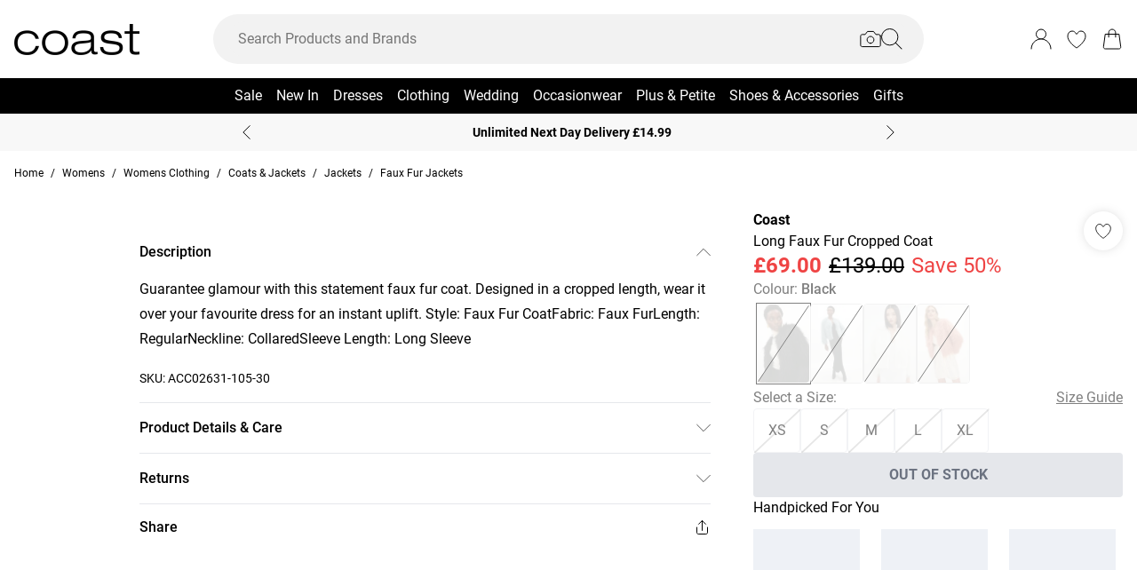

--- FILE ---
content_type: application/javascript
request_url: https://www.coastfashion.ie/build/_shared/chunk-JT7QUTI7.js
body_size: 3785
content:
import{a as et}from"/build/_shared/chunk-N4BU2KA2.js";import{n as z}from"/build/_shared/chunk-HRHAQHUA.js";import{b as Q}from"/build/_shared/chunk-GKHJNRQP.js";import{g as A}from"/build/_shared/chunk-AE4PSLCC.js";import{a as O,b as U}from"/build/_shared/chunk-YG2RW33S.js";import{a as I,b as H}from"/build/_shared/chunk-O5TOBFWS.js";import{a as $}from"/build/_shared/chunk-U2X65B2Y.js";import{a as N}from"/build/_shared/chunk-JCO5TM3M.js";import{a as R}from"/build/_shared/chunk-LZE6UYJ3.js";import{a as y}from"/build/_shared/chunk-GCMBBLZC.js";import{a as f}from"/build/_shared/chunk-BOZWBMPD.js";import{a as E}from"/build/_shared/chunk-NXXV73JV.js";import{c as l}from"/build/_shared/chunk-Q3IECNXJ.js";var F=l(E());var K=l(f()),J=({flatEdge:o,className:n,children:s})=>(0,K.jsx)("div",{className:`px-2 py-1 ${o==="right"?"rounded-l":o==="left"?"rounded-r":"rounded"} ${n}`,children:s});var u=l(f()),W=({product:o,selectedVariant:n,formattedPriceRange:s,onSubscriptionHub:t,quantity:b,isPremier:x=!1})=>{var c,k,g,C,B,M,r;let{createResponsiveImageSrc:h}=O(),{translate:i}=N(),d=(0,F.useMemo)(()=>{let p={...s.max},{price:q}=s.max,w=(+q.replace(/[^0-9.-]+/g,"")*.95).toFixed(2);return p.price=q.replace(/[0-9.-]+/g,w),p},[s]),a={mobile:[{width:100,breakpoint:I.sm}],desktop:[{width:150,breakpoint:I.md-1}]},P=(0,F.useMemo)(()=>{var p;return h({media:(p=n==null?void 0:n.images)==null?void 0:p[0],widths:a,breakpoints:I,aspectRatio:1.5})},[n.images]);return(0,u.jsxs)("div",{className:"flex flex-row gap-4 items-center ",children:[(0,u.jsx)("div",{className:`w-[${a.mobile[0].width}px] md:w-[${a.desktop[0].width}px] block`,children:(0,u.jsx)(H,{alt:`Product Image: ${n.sku}`,urlFormat:"product",src:P})}),(0,u.jsxs)("div",{className:"flex flex-col gap-4",children:[(0,u.jsxs)("div",{className:"flex flex-col gap-2",children:[(0,u.jsx)(y,{className:"font-semibold text-base",children:(g=(k=(c=o.variants)==null?void 0:c[0])==null?void 0:k.attributes)==null?void 0:g.collection}),(0,u.jsx)(y,{className:"text-sm ",children:o.name})]}),!x&&(0,u.jsxs)("div",{className:"flex flex-col gap-2",children:[(0,u.jsx)(J,{className:"w-fit bg-light-red text-dark-red font-semibold text-xs",children:i("subscription.extra")}),(0,u.jsx)(U,{...d})]}),(0,u.jsxs)("div",{className:"flex flex-col gap-2",children:[((C=n.attributes)==null?void 0:C.size)&&(0,u.jsx)(y,{className:"text-sm",children:i("subscription.size")+" "+((B=n.attributes)==null?void 0:B.size)}),((M=n.attributes)==null?void 0:M.colour)&&(0,u.jsx)(y,{className:`${t?"hidden":"text-sm"} `,children:i("subscription.color")+" "+((r=n.attributes)==null?void 0:r.colour)}),(0,u.jsx)(y,{className:`${t?"text-sm":"hidden"} `,children:i("subscription.quantityAbr")+" "+b})]})]})]})};var tt=l(E());var _={paths:'<path d="M21.1,6.1,12,15.3,2.9,6.1,1.6,7.4,12,17.9,22.4,7.4Z" fill="#000000"/>'};var v=l(f()),Z=({title:o,options:n,selectorClass:s,handleChange:t,placeholder:b,className:x,titleClass:h,error:i,withImage:d=!1})=>{let{unsafeTranslate:a}=N();return(0,v.jsxs)("div",{className:x,children:[o&&(0,v.jsx)("label",{className:h,children:o}),(0,v.jsxs)("div",{className:"relative h-[3.125rem]",children:[(0,v.jsxs)("select",{onChange:c=>{t(c.target.value)},className:`border ${i?"border-dark-red":"border-grey-3"} rounded py-2 px-4 h-[3.125rem] appearance-none w-full ${s}`,children:[b&&(0,v.jsx)("option",{value:"",className:"text-grey-4",children:b}),n.map((c,k)=>c.value==="YEARLY"?null:(0,v.jsx)("option",{value:c.value,children:a(c.label)},c.value))]}),(0,v.jsx)("div",{className:`absolute top-0 right-0 flex items-center h-full ${d?"pr-2":"pr-4"} pointer-events-none`,children:(0,v.jsx)(R,{height:18,width:18,icon:_})})]})]})};var S=l(E()),G=l(et());var Y={"Urban Decay":{brand:"Urban Decay",quantity:5},Diesel:{brand:"Diesel",quantity:5},"Ralph Lauren":{brand:"Ralph Lauren",quantity:5},"Viktor & Rolf":{brand:"Viktor & Rolf",quantity:5},"Hugo Boss":{brand:"Hugo Boss",quantity:5},"Marc Jacobs":{brand:"Marc Jacobs",quantity:5},"Bottega Veneta":{brand:"Bottega Veneta",quantity:5},Lanc\u00F4me:{brand:"Lanc\xF4me",quantity:5},Prada:{brand:"Prada",quantity:5},Valentino:{brand:"Valentino",quantity:5},Armani:{brand:"Armani",quantity:5},Mugler:{brand:"Mugler",quantity:5},Chlo\u00E9:{brand:"Chlo\xE9",quantity:5},Versace:{brand:"Versace",quantity:5},Lacoste:{brand:"Lacoste",quantity:5},Montblanc:{brand:"Montblanc",quantity:5},"3Lab":{brand:"3Lab",quantity:5},"Jimmy Choo":{brand:"Jimmy Choo",quantity:5},"Narciso Rodriguez":{brand:"Narciso Rodriguez",quantity:5},"Dolce & Gabbana":{brand:"Dolce & Gabbana",quantity:5},"Issey Miyake":{brand:"Issey Miyake",quantity:5},"Elizabeth Arden":{brand:"Elizabeth Arden",quantity:5},"Yves Saint Laurent":{brand:"Yves Saint Laurent",quantity:5},Benefit:{brand:"Benefit",quantity:5},Babyliss:{brand:"Babyliss",quantity:5},bareMinerals:{brand:"bareMinerals",quantity:5},Braun:{brand:"Braun",quantity:5},Brioni:{brand:"Brioni",quantity:5},"Calvin Klein":{brand:"Calvin Klein",quantity:5},Coach:{brand:"Coach",quantity:5},Davidoff:{brand:"Davidoff",quantity:5},"Dr Irena Eris":{brand:"Dr Irena Eris",quantity:5},dSquared:{brand:"dSquared",quantity:5},"Eight&BoB":{brand:"Eight&BoB",quantity:5},Filorga:{brand:"Filorga",quantity:5},"Juicy Couture":{brand:"Juicy Couture",quantity:5},"Karl Lagerfeld":{brand:"Karl Lagerfeld",quantity:5},"La Perla":{brand:"La Perla",quantity:5},Lalique:{brand:"Lalique",quantity:5},Maegen:{brand:"Maegen",quantity:5},Missoni:{brand:"Missoni",quantity:5},"Miu Miu":{brand:"Miu Miu",quantity:5},Moschino:{brand:"Moschino",quantity:5},"Oral B":{brand:"Oral B",quantity:5},Philips:{brand:"Philips",quantity:5},Philosophy:{brand:"Philosophy",quantity:5},Remington:{brand:"Remington",quantity:5},Revitalash:{brand:"Revitalash",quantity:5},"Salvatore Ferragamo":{brand:"Salvatore Ferragamo",quantity:5},Stoneglow:{brand:"Stoneglow",quantity:5},T3:{brand:"T3",quantity:5},Wahl:{brand:"Wahl",quantity:5},ZARKOPERFUME:{brand:"ZARKOPERFUME",quantity:5},"MAC Cosmetics":{brand:"MAC Cosmetics",quantity:6},"Est\xE9e Lauder":{brand:"Est\xE9e Lauder",quantity:6}};var m=l(f()),X=({initialQuantity:o,availableQuantity:n=10,onQuantityChange:s,setError:t,variantBrand:b,variantChange:x,disabled:h})=>{var M;let[i,d]=(0,S.useState)(o),a=b?(M=Y[b])==null?void 0:M.quantity:null,P=()=>{if(i>1){let r=i-1;d(r),s(r)}},c=()=>{if(a!==null&&i>=a)t(`Maximum of ${a} items allowed`),setTimeout(()=>{t(void 0)},3e3);else if(i<10){let r=i+1;d(r),s(r)}},g=(0,S.useCallback)((0,G.default)(r=>{let p=(w,L)=>{t(w),setTimeout(()=>t(void 0),3e3),d(L),s(L)};if(r<=0||o===r)return;let q=w=>Math.min(w,n);a!==null&&r>=a?p(`Maximum of ${a} items allowed`,q(a)):r>10&&n>=10?p("Limit of 10 items per customer",10):(d(q(r)),s(q(r)))},500,{leading:!1}),[b,n]),C=r=>{let p=parseInt(r.target.value)||1;d(p),s(p),g(p)},B=()=>{i===0&&(d(1),s(1))};return(0,S.useEffect)(()=>{d(o)},[o,b]),(0,S.useEffect)(()=>{d(1)},[x]),(0,m.jsx)("div",{children:(0,m.jsxs)("div",{className:"flex flex-col items-start gap-3","data-test-id":"quantity-selector-component",children:[(0,m.jsx)(y,{className:"md:mr-4 font-light",children:"Quantity:"}),(0,m.jsxs)("div",{className:"flex items-center border border-grey-3 rounded",children:[(0,m.jsx)("button",{"data-test-id":"decrease-qty",className:"block  p-1 w-10 h-[3.125rem]",onClick:P,disabled:i<=1||h,children:(0,m.jsx)("svg",{xmlns:"http://www.w3.org/2000/svg",width:"24",height:"24",viewBox:"0 0 24 24",fill:"none",className:`mx-auto ${i<=1||h?"opacity-30 pointer-events-none":""}`,children:(0,m.jsx)("g",{id:"ic:baseline-minus",children:(0,m.jsx)("path",{id:"Vector",d:"M19 12.998H5V10.998H19V12.998Z",fill:"black"})})})}),(0,m.jsx)("input",{inputMode:"numeric",onBlur:B,onChange:C,className:" w-10 h-[3.125rem] p-[0.45rem] text-center bg-white rounded-none appearance-none",value:i,disabled:!b}),(0,m.jsx)("button",{"data-test-id":"increase-qty",className:"block p-1 w-10 h-[3.125rem]",disabled:i>=10||i>=n||a!==null&&i>=a||h,onClick:c,children:(0,m.jsx)("svg",{xmlns:"http://www.w3.org/2000/svg",width:"24",height:"24",viewBox:"0 0 24 24",fill:"none",className:`mx-auto ${i>=10||i>=n||a!==null&&i>=a||h?"opacity-30 pointer-events-none":""}`,children:(0,m.jsx)("g",{id:"ic:baseline-plus",children:(0,m.jsx)("path",{id:"Vector",d:"M19 12.998H13V18.998H11V12.998H5V10.998H11V4.99805H13V10.998H19V12.998Z",fill:"black"})})})})]})]})})};var T=l(f()),j=()=>{let{translate:o}=N();return(0,T.jsxs)("div",{className:"flex flex-col gap-3",children:[(0,T.jsxs)(y,{className:"text-xs font-light text-grey-4",children:[o("subscription.termsAndConditions1"),(0,T.jsx)($,{target:"_blank",to:"/pages/informational/terms-and-conditions",className:"underline decoration-grey-4",children:o("subscription.termsAndConditionsLink")})]}),(0,T.jsx)(y,{className:"text-xs font-light text-grey-4",children:o("subscription.termsAndConditions2")})]})};var V={width:16,height:16,paths:'<svg width="16" height="16" viewBox="0 0 14 10" fill="none" xmlns="http://www.w3.org/2000/svg"><path d="M1.33333 5.92753L4.66667 9.26086L12.6667 1.26086" stroke="black" stroke-linecap="round"/></svg>'};var e=l(f()),nt=[{label:"subscription.option.weekly",value:"WEEKLY"},{label:"subscription.option.biWeekly",value:"BI_WEEKLY"},{label:"subscription.option.Monthly",value:"MONTHLY"},{label:"subscription.option.sixMonthly",value:"SIX_MONTHLY"},{label:"subscription.option.yearly",value:"YEARLY"}],Ot=({show:o,onClose:n,selectedVariantIsOOS:s,selectedVariant:t,product:b,productQuantity:x,handleQuantityChange:h,error:i,setError:d,formattedPriceRange:a,setShowInfoModal:P,isSelectedVariantInCart:c,setHideMiniBag:k})=>{var w,L;let{translate:g,unsafeTranslate:C}=N(),[B,M]=(0,tt.useState)(void 0),r=D=>{M(D)},p=(0,e.jsxs)(e.Fragment,{children:[(0,e.jsx)("div",{id:"title-button",className:"md:hidden cursor-pointer ml-1",onClick:()=>P(!0),children:(0,e.jsx)(R,{icon:A,className:""})}),(0,e.jsx)("div",{id:"title-button",className:"hidden md:block cursor-pointer ml-1",onClick:()=>{P(!0),n()},children:(0,e.jsx)(R,{icon:A,className:""})})]}),q=()=>{k(!0),n()};return(0,e.jsx)(e.Fragment,{children:(0,e.jsx)(Q,{show:o,onClose:n,title:g("subscription.title"),className:"w-screen bottom-0",titleButton:p,children:(0,e.jsxs)("div",{className:"flex flex-col gap-5",children:[(0,e.jsx)(W,{selectedVariant:t,product:b,formattedPriceRange:a}),(0,e.jsx)(Z,{title:g("subscription.frequency"),options:nt,handleChange:r,placeholder:g("subscription.frequency.placeholder"),error:!!i,className:"flex flex-col gap-3"}),i&&(0,e.jsx)(y,{className:"text-red-500",children:C(i)}),(0,e.jsxs)("div",{className:"flex flex-col md:flex-row md:gap-4 md:items-end",children:[(0,e.jsx)(X,{initialQuantity:x,availableQuantity:(t==null?void 0:t.availableQuantity)||0,variantBrand:((w=t==null?void 0:t.attributes)==null?void 0:w.collection)||((L=t==null?void 0:t.attributes)==null?void 0:L.brand)||"",variantChange:(t==null?void 0:t.sku)||"",onQuantityChange:h,setError:d,disabled:c}),(0,e.jsx)(z,{onAddToCartSuccess:q,onError:D=>{d(D)},disabled:s||c,showActive:(t==null?void 0:t.isOnStock)||!1,className:"h-[50px] mt-3",items:[{variant:t,product:b,quantity:x,subscriptionFrequency:B}],isSubscriptionAdd:!0,children:c?(0,e.jsxs)(e.Fragment,{children:[(0,e.jsx)(R,{icon:V,width:30,height:30,className:"pr-2 opacity-50"}),g("subscription.added")]}):(t==null?void 0:t.isOnStock)===!1||s?(0,e.jsx)(e.Fragment,{children:g("pdp.buttonOutOfStock")}):(0,e.jsx)(e.Fragment,{children:g("pdp.buttonAddToBasket")})})]}),(0,e.jsx)(j,{})]})})})};export{_ as a,X as b,J as c,V as d,Z as e,W as f,j as g,nt as h,Ot as i};


--- FILE ---
content_type: application/javascript
request_url: https://www.coastfashion.ie/build/_shared/chunk-HRHAQHUA.js
body_size: 28723
content:
import{a as re}from"/build/_shared/chunk-BSQDS3HS.js";import{a as ae,b as oe,d as ie,h as se}from"/build/_shared/chunk-AE4PSLCC.js";import{a as Ut}from"/build/_shared/chunk-2O65S2TH.js";import{a as Ht}from"/build/_shared/chunk-3GS3HIIW.js";import{c as ne}from"/build/_shared/chunk-INKL35EO.js";import{a as Et}from"/build/_shared/chunk-4IJTKJYO.js";import{b as ee}from"/build/_shared/chunk-URO4W7PU.js";import{a as Kt}from"/build/_shared/chunk-Q2URHAYG.js";import{a as Vt}from"/build/_shared/chunk-62YMY6VW.js";import{c as Lt}from"/build/_shared/chunk-667YN2VS.js";import{b as Bt}from"/build/_shared/chunk-EU7FIDUV.js";import{a as It,b as Nt}from"/build/_shared/chunk-FONEQPGK.js";import{a as Gt}from"/build/_shared/chunk-JCO5TM3M.js";import{a as jt}from"/build/_shared/chunk-KHFP5T3H.js";import{c as zt}from"/build/_shared/chunk-CRS6FPSC.js";import{b as Zt,c as te,n as Qt}from"/build/_shared/chunk-25HVDPJJ.js";import{a as xt}from"/build/_shared/chunk-BOZWBMPD.js";import{a as kt}from"/build/_shared/chunk-NXXV73JV.js";import{b as Ge,c as ft}from"/build/_shared/chunk-Q3IECNXJ.js";var me=Ge((Ft,Yt)=>{(function(e,i){typeof Ft=="object"&&typeof Yt=="object"?Yt.exports=i():typeof define=="function"&&define.amd?define([],i):typeof Ft=="object"?Ft.taggstarLite=i():e.taggstarLite=i()})(Ft,function(){return function(e){var i={};function t(r){if(i[r])return i[r].exports;var n=i[r]={i:r,l:!1,exports:{}};return e[r].call(n.exports,n,n.exports,t),n.l=!0,n.exports}return t.m=e,t.c=i,t.d=function(r,n,a){t.o(r,n)||Object.defineProperty(r,n,{enumerable:!0,get:a})},t.r=function(r){typeof Symbol<"u"&&Symbol.toStringTag&&Object.defineProperty(r,Symbol.toStringTag,{value:"Module"}),Object.defineProperty(r,"__esModule",{value:!0})},t.t=function(r,n){if(1&n&&(r=t(r)),8&n||4&n&&typeof r=="object"&&r&&r.__esModule)return r;var a=Object.create(null);if(t.r(a),Object.defineProperty(a,"default",{enumerable:!0,value:r}),2&n&&typeof r!="string")for(var o in r)t.d(a,o,function(s){return r[s]}.bind(null,o));return a},t.n=function(r){var n=r&&r.__esModule?function(){return r.default}:function(){return r};return t.d(n,"a",n),n},t.o=function(r,n){return Object.prototype.hasOwnProperty.call(r,n)},t.p="",t(t.s=146)}([function(e,i,t){(function(r){var n=function(a){return a&&a.Math==Math&&a};e.exports=n(typeof globalThis=="object"&&globalThis)||n(typeof window=="object"&&window)||n(typeof self=="object"&&self)||n(typeof r=="object"&&r)||Function("return this")()}).call(this,t(98))},function(e,i,t){var r=t(0),n=t(50),a=t(6),o=t(51),s=t(58),c=t(78),u=n("wks"),l=r.Symbol,g=c?l:l&&l.withoutSetter||o;e.exports=function(f){return a(u,f)||(s&&a(l,f)?u[f]=l[f]:u[f]=g("Symbol."+f)),u[f]}},function(e,i,t){var r=t(0),n=t(16).f,a=t(12),o=t(14),s=t(48),c=t(73),u=t(54);e.exports=function(l,g){var f,v,S,P,m,w=l.target,I=l.global,M=l.stat;if(f=I?r:M?r[w]||s(w,{}):(r[w]||{}).prototype)for(v in g){if(P=g[v],S=l.noTargetGet?(m=n(f,v))&&m.value:f[v],!u(I?v:w+(M?".":"#")+v,l.forced)&&S!==void 0){if(typeof P==typeof S)continue;c(P,S)}(l.sham||S&&S.sham)&&a(P,"sham",!0),o(f,v,P,l)}}},function(e,i){e.exports=function(t){try{return!!t()}catch{return!0}}},function(e,i,t){var r=t(5);e.exports=function(n){if(!r(n))throw TypeError(String(n)+" is not an object");return n}},function(e,i){e.exports=function(t){return typeof t=="object"?t!==null:typeof t=="function"}},function(e,i){var t={}.hasOwnProperty;e.exports=function(r,n){return t.call(r,n)}},function(e,i,t){var r=t(8),n=t(71),a=t(4),o=t(20),s=Object.defineProperty;i.f=r?s:function(c,u,l){if(a(c),u=o(u,!0),a(l),n)try{return s(c,u,l)}catch{}if("get"in l||"set"in l)throw TypeError("Accessors not supported");return"value"in l&&(c[u]=l.value),c}},function(e,i,t){var r=t(3);e.exports=!r(function(){return Object.defineProperty({},1,{get:function(){return 7}})[1]!=7})},function(e,i,t){var r=t(22),n=Math.min;e.exports=function(a){return a>0?n(r(a),9007199254740991):0}},function(e,i){var t={}.toString;e.exports=function(r){return t.call(r).slice(8,-1)}},function(e,i){e.exports=function(t){if(t==null)throw TypeError("Can't call method on "+t);return t}},function(e,i,t){var r=t(8),n=t(7),a=t(19);e.exports=r?function(o,s,c){return n.f(o,s,a(1,c))}:function(o,s,c){return o[s]=c,o}},function(e,i,t){var r=t(46),n=t(11);e.exports=function(a){return r(n(a))}},function(e,i,t){var r=t(0),n=t(12),a=t(6),o=t(48),s=t(49),c=t(21),u=c.get,l=c.enforce,g=String(String).split("String");(e.exports=function(f,v,S,P){var m=!!P&&!!P.unsafe,w=!!P&&!!P.enumerable,I=!!P&&!!P.noTargetGet;typeof S=="function"&&(typeof v!="string"||a(S,"name")||n(S,"name",v),l(S).source=g.join(typeof v=="string"?v:"")),f!==r?(m?!I&&f[v]&&(w=!0):delete f[v],w?f[v]=S:n(f,v,S)):w?f[v]=S:o(v,S)})(Function.prototype,"toString",function(){return typeof this=="function"&&u(this).source||s(this)})},function(e,i,t){var r=t(11);e.exports=function(n){return Object(r(n))}},function(e,i,t){var r=t(8),n=t(70),a=t(19),o=t(13),s=t(20),c=t(6),u=t(71),l=Object.getOwnPropertyDescriptor;i.f=r?l:function(g,f){if(g=o(g),f=s(f,!0),u)try{return l(g,f)}catch{}if(c(g,f))return a(!n.f.call(g,f),g[f])}},function(e,i){e.exports=!1},function(e,i,t){var r=t(74),n=t(0),a=function(o){return typeof o=="function"?o:void 0};e.exports=function(o,s){return arguments.length<2?a(r[o])||a(n[o]):r[o]&&r[o][s]||n[o]&&n[o][s]}},function(e,i){e.exports=function(t,r){return{enumerable:!(1&t),configurable:!(2&t),writable:!(4&t),value:r}}},function(e,i,t){var r=t(5);e.exports=function(n,a){if(!r(n))return n;var o,s;if(a&&typeof(o=n.toString)=="function"&&!r(s=o.call(n))||typeof(o=n.valueOf)=="function"&&!r(s=o.call(n))||!a&&typeof(o=n.toString)=="function"&&!r(s=o.call(n)))return s;throw TypeError("Can't convert object to primitive value")}},function(e,i,t){var r,n,a,o=t(99),s=t(0),c=t(5),u=t(12),l=t(6),g=t(29),f=t(30),v=s.WeakMap;if(o){var S=new v,P=S.get,m=S.has,w=S.set;r=function(M,b){return w.call(S,M,b),b},n=function(M){return P.call(S,M)||{}},a=function(M){return m.call(S,M)}}else{var I=g("state");f[I]=!0,r=function(M,b){return u(M,I,b),b},n=function(M){return l(M,I)?M[I]:{}},a=function(M){return l(M,I)}}e.exports={set:r,get:n,has:a,enforce:function(M){return a(M)?n(M):r(M,{})},getterFor:function(M){return function(b){var E;if(!c(b)||(E=n(b)).type!==M)throw TypeError("Incompatible receiver, "+M+" required");return E}}}},function(e,i){var t=Math.ceil,r=Math.floor;e.exports=function(n){return isNaN(n=+n)?0:(n>0?r:t)(n)}},function(e,i,t){var r=t(10);e.exports=Array.isArray||function(n){return r(n)=="Array"}},function(e,i,t){var r=t(3),n=t(1),a=t(59),o=n("species");e.exports=function(s){return a>=51||!r(function(){var c=[];return(c.constructor={})[o]=function(){return{foo:1}},c[s](Boolean).foo!==1})}},function(e,i,t){var r=t(8),n=t(3),a=t(6),o=Object.defineProperty,s={},c=function(u){throw u};e.exports=function(u,l){if(a(s,u))return s[u];l||(l={});var g=[][u],f=!!a(l,"ACCESSORS")&&l.ACCESSORS,v=a(l,0)?l[0]:c,S=a(l,1)?l[1]:void 0;return s[u]=!!g&&!n(function(){if(f&&!r)return!0;var P={length:-1};f?o(P,1,{enumerable:!0,get:c}):P[1]=1,g.call(P,v,S)})}},function(e,i){e.exports={}},function(e,i,t){"use strict";var r=t(35),n=t(89),a=t(4),o=t(11),s=t(84),c=t(65),u=t(9),l=t(37),g=t(36),f=t(3),v=[].push,S=Math.min,P=!f(function(){return!RegExp(4294967295,"y")});r("split",2,function(m,w,I){var M;return M="abbc".split(/(b)*/)[1]=="c"||"test".split(/(?:)/,-1).length!=4||"ab".split(/(?:ab)*/).length!=2||".".split(/(.?)(.?)/).length!=4||".".split(/()()/).length>1||"".split(/.?/).length?function(b,E){var D=String(o(this)),T=E===void 0?4294967295:E>>>0;if(T===0)return[];if(b===void 0)return[D];if(!n(b))return w.call(D,b,T);for(var A,h,B,F=[],U=(b.ignoreCase?"i":"")+(b.multiline?"m":"")+(b.unicode?"u":"")+(b.sticky?"y":""),W=0,Q=new RegExp(b.source,U+"g");(A=g.call(Q,D))&&!((h=Q.lastIndex)>W&&(F.push(D.slice(W,A.index)),A.length>1&&A.index<D.length&&v.apply(F,A.slice(1)),B=A[0].length,W=h,F.length>=T));)Q.lastIndex===A.index&&Q.lastIndex++;return W===D.length?!B&&Q.test("")||F.push(""):F.push(D.slice(W)),F.length>T?F.slice(0,T):F}:"0".split(void 0,0).length?function(b,E){return b===void 0&&E===0?[]:w.call(this,b,E)}:w,[function(b,E){var D=o(this),T=b?.[m];return T!==void 0?T.call(b,D,E):M.call(String(D),b,E)},function(b,E){var D=I(M,b,this,E,M!==w);if(D.done)return D.value;var T=a(b),A=String(this),h=s(T,RegExp),B=T.unicode,F=(T.ignoreCase?"i":"")+(T.multiline?"m":"")+(T.unicode?"u":"")+(P?"y":"g"),U=new h(P?T:"^(?:"+T.source+")",F),W=E===void 0?4294967295:E>>>0;if(W===0)return[];if(A.length===0)return l(U,A)===null?[A]:[];for(var Q=0,H=0,J=[];H<A.length;){U.lastIndex=P?H:0;var V,Z=l(U,P?A:A.slice(H));if(Z===null||(V=S(u(U.lastIndex+(P?0:H)),A.length))===Q)H=c(A,H,B);else{if(J.push(A.slice(Q,H)),J.length===W)return J;for(var tt=1;tt<=Z.length-1;tt++)if(J.push(Z[tt]),J.length===W)return J;H=Q=V}}return J.push(A.slice(Q)),J}]},!P)},function(e,i,t){"use strict";var r=t(2),n=t(76).indexOf,a=t(81),o=t(25),s=[].indexOf,c=!!s&&1/[1].indexOf(1,-0)<0,u=a("indexOf"),l=o("indexOf",{ACCESSORS:!0,1:0});r({target:"Array",proto:!0,forced:c||!u||!l},{indexOf:function(g){return c?s.apply(this,arguments)||0:n(this,g,arguments.length>1?arguments[1]:void 0)}})},function(e,i,t){var r=t(50),n=t(51),a=r("keys");e.exports=function(o){return a[o]||(a[o]=n(o))}},function(e,i){e.exports={}},function(e,i,t){var r=t(75),n=t(53).concat("length","prototype");i.f=Object.getOwnPropertyNames||function(a){return r(a,n)}},function(e,i){e.exports=function(t){if(typeof t!="function")throw TypeError(String(t)+" is not a function");return t}},function(e,i,t){var r=t(62),n=t(14),a=t(101);r||n(Object.prototype,"toString",a,{unsafe:!0})},function(e,i,t){var r=t(7).f,n=t(6),a=t(1)("toStringTag");e.exports=function(o,s,c){o&&!n(o=c?o:o.prototype,a)&&r(o,a,{configurable:!0,value:s})}},function(e,i,t){"use strict";t(115);var r=t(14),n=t(3),a=t(1),o=t(36),s=t(12),c=a("species"),u=!n(function(){var S=/./;return S.exec=function(){var P=[];return P.groups={a:"7"},P},"".replace(S,"$<a>")!=="7"}),l="a".replace(/./,"$0")==="$0",g=a("replace"),f=!!/./[g]&&/./[g]("a","$0")==="",v=!n(function(){var S=/(?:)/,P=S.exec;S.exec=function(){return P.apply(this,arguments)};var m="ab".split(S);return m.length!==2||m[0]!=="a"||m[1]!=="b"});e.exports=function(S,P,m,w){var I=a(S),M=!n(function(){var h={};return h[I]=function(){return 7},""[S](h)!=7}),b=M&&!n(function(){var h=!1,B=/a/;return S==="split"&&((B={}).constructor={},B.constructor[c]=function(){return B},B.flags="",B[I]=/./[I]),B.exec=function(){return h=!0,null},B[I](""),!h});if(!M||!b||S==="replace"&&(!u||!l||f)||S==="split"&&!v){var E=/./[I],D=m(I,""[S],function(h,B,F,U,W){return B.exec===o?M&&!W?{done:!0,value:E.call(B,F,U)}:{done:!0,value:h.call(F,B,U)}:{done:!1}},{REPLACE_KEEPS_$0:l,REGEXP_REPLACE_SUBSTITUTES_UNDEFINED_CAPTURE:f}),T=D[0],A=D[1];r(String.prototype,S,T),r(RegExp.prototype,I,P==2?function(h,B){return A.call(h,this,B)}:function(h){return A.call(h,this)})}w&&s(RegExp.prototype[I],"sham",!0)}},function(e,i,t){"use strict";var r,n,a=t(116),o=t(117),s=RegExp.prototype.exec,c=String.prototype.replace,u=s,l=(r=/a/,n=/b*/g,s.call(r,"a"),s.call(n,"a"),r.lastIndex!==0||n.lastIndex!==0),g=o.UNSUPPORTED_Y||o.BROKEN_CARET,f=/()??/.exec("")[1]!==void 0;(l||f||g)&&(u=function(v){var S,P,m,w,I=this,M=g&&I.sticky,b=a.call(I),E=I.source,D=0,T=v;return M&&((b=b.replace("y","")).indexOf("g")===-1&&(b+="g"),T=String(v).slice(I.lastIndex),I.lastIndex>0&&(!I.multiline||I.multiline&&v[I.lastIndex-1]!==`
`)&&(E="(?: "+E+")",T=" "+T,D++),P=new RegExp("^(?:"+E+")",b)),f&&(P=new RegExp("^"+E+"$(?!\\s)",b)),l&&(S=I.lastIndex),m=s.call(M?P:I,T),M?m?(m.input=m.input.slice(D),m[0]=m[0].slice(D),m.index=I.lastIndex,I.lastIndex+=m[0].length):I.lastIndex=0:l&&m&&(I.lastIndex=I.global?m.index+m[0].length:S),f&&m&&m.length>1&&c.call(m[0],P,function(){for(w=1;w<arguments.length-2;w++)arguments[w]===void 0&&(m[w]=void 0)}),m}),e.exports=u},function(e,i,t){var r=t(10),n=t(36);e.exports=function(a,o){var s=a.exec;if(typeof s=="function"){var c=s.call(a,o);if(typeof c!="object")throw TypeError("RegExp exec method returned something other than an Object or null");return c}if(r(a)!=="RegExp")throw TypeError("RegExp#exec called on incompatible receiver");return n.call(a,o)}},function(e,i,t){"use strict";var r=t(2),n=t(39).trim;r({target:"String",proto:!0,forced:t(122)("trim")},{trim:function(){return n(this)}})},function(e,i,t){var r=t(11),n="["+t(40)+"]",a=RegExp("^"+n+n+"*"),o=RegExp(n+n+"*$"),s=function(c){return function(u){var l=String(r(u));return 1&c&&(l=l.replace(a,"")),2&c&&(l=l.replace(o,"")),l}};e.exports={start:s(1),end:s(2),trim:s(3)}},function(e,i){e.exports=`	
\v\f\r \xA0\u1680\u2000\u2001\u2002\u2003\u2004\u2005\u2006\u2007\u2008\u2009\u200A\u202F\u205F\u3000\u2028\u2029\uFEFF`},function(e,i,t){"use strict";var r=t(2),n=t(3),a=t(23),o=t(5),s=t(15),c=t(9),u=t(61),l=t(57),g=t(24),f=t(1),v=t(59),S=f("isConcatSpreadable"),P=v>=51||!n(function(){var I=[];return I[S]=!1,I.concat()[0]!==I}),m=g("concat"),w=function(I){if(!o(I))return!1;var M=I[S];return M!==void 0?!!M:a(I)};r({target:"Array",proto:!0,forced:!P||!m},{concat:function(I){var M,b,E,D,T,A=s(this),h=l(A,0),B=0;for(M=-1,E=arguments.length;M<E;M++)if(T=M===-1?A:arguments[M],w(T)){if(B+(D=c(T.length))>9007199254740991)throw TypeError("Maximum allowed index exceeded");for(b=0;b<D;b++,B++)b in T&&u(h,B,T[b])}else{if(B>=9007199254740991)throw TypeError("Maximum allowed index exceeded");u(h,B++,T)}return h.length=B,h}})},function(e,i,t){"use strict";var r=t(8),n=t(0),a=t(54),o=t(14),s=t(6),c=t(10),u=t(126),l=t(20),g=t(3),f=t(43),v=t(31).f,S=t(16).f,P=t(7).f,m=t(39).trim,w=n.Number,I=w.prototype,M=c(f(I))=="Number",b=function(h){var B,F,U,W,Q,H,J,V,Z=l(h,!1);if(typeof Z=="string"&&Z.length>2){if((B=(Z=m(Z)).charCodeAt(0))===43||B===45){if((F=Z.charCodeAt(2))===88||F===120)return NaN}else if(B===48){switch(Z.charCodeAt(1)){case 66:case 98:U=2,W=49;break;case 79:case 111:U=8,W=55;break;default:return+Z}for(H=(Q=Z.slice(2)).length,J=0;J<H;J++)if((V=Q.charCodeAt(J))<48||V>W)return NaN;return parseInt(Q,U)}}return+Z};if(a("Number",!w(" 0o1")||!w("0b1")||w("+0x1"))){for(var E,D=function(h){var B=arguments.length<1?0:h,F=this;return F instanceof D&&(M?g(function(){I.valueOf.call(F)}):c(F)!="Number")?u(new w(b(B)),F,D):b(B)},T=r?v(w):"MAX_VALUE,MIN_VALUE,NaN,NEGATIVE_INFINITY,POSITIVE_INFINITY,EPSILON,isFinite,isInteger,isNaN,isSafeInteger,MAX_SAFE_INTEGER,MIN_SAFE_INTEGER,parseFloat,parseInt,isInteger".split(","),A=0;T.length>A;A++)s(w,E=T[A])&&!s(D,E)&&P(D,E,S(w,E));D.prototype=I,I.constructor=D,o(n,"Number",D)}},function(e,i,t){var r,n=t(4),a=t(128),o=t(53),s=t(30),c=t(86),u=t(47),l=t(29),g=l("IE_PROTO"),f=function(){},v=function(P){return"<script>"+P+"<\/script>"},S=function(){try{r=document.domain&&new ActiveXObject("htmlfile")}catch{}var P,m;S=r?function(I){I.write(v("")),I.close();var M=I.parentWindow.Object;return I=null,M}(r):((m=u("iframe")).style.display="none",c.appendChild(m),m.src=String("javascript:"),(P=m.contentWindow.document).open(),P.write(v("document.F=Object")),P.close(),P.F);for(var w=o.length;w--;)delete S.prototype[o[w]];return S()};s[g]=!0,e.exports=Object.create||function(P,m){var w;return P!==null?(f.prototype=n(P),w=new f,f.prototype=null,w[g]=P):w=S(),m===void 0?w:a(w,m)}},function(e,i,t){t(2)({target:"Number",stat:!0},{isNaN:function(r){return r!=r}})},function(e,i,t){var r=t(144),n=t(145);e.exports=function(a,o,s){var c=o&&s||0;typeof a=="string"&&(o=a==="binary"?new Array(16):null,a=null);var u=(a=a||{}).random||(a.rng||r)();if(u[6]=15&u[6]|64,u[8]=63&u[8]|128,o)for(var l=0;l<16;++l)o[c+l]=u[l];return o||n(u)}},function(e,i,t){var r=t(3),n=t(10),a="".split;e.exports=r(function(){return!Object("z").propertyIsEnumerable(0)})?function(o){return n(o)=="String"?a.call(o,""):Object(o)}:Object},function(e,i,t){var r=t(0),n=t(5),a=r.document,o=n(a)&&n(a.createElement);e.exports=function(s){return o?a.createElement(s):{}}},function(e,i,t){var r=t(0),n=t(12);e.exports=function(a,o){try{n(r,a,o)}catch{r[a]=o}return o}},function(e,i,t){var r=t(72),n=Function.toString;typeof r.inspectSource!="function"&&(r.inspectSource=function(a){return n.call(a)}),e.exports=r.inspectSource},function(e,i,t){var r=t(17),n=t(72);(e.exports=function(a,o){return n[a]||(n[a]=o!==void 0?o:{})})("versions",[]).push({version:"3.6.4",mode:r?"pure":"global",copyright:"\xA9 2020 Denis Pushkarev (zloirock.ru)"})},function(e,i){var t=0,r=Math.random();e.exports=function(n){return"Symbol("+String(n===void 0?"":n)+")_"+(++t+r).toString(36)}},function(e,i,t){var r=t(22),n=Math.max,a=Math.min;e.exports=function(o,s){var c=r(o);return c<0?n(c+s,0):a(c,s)}},function(e,i){e.exports=["constructor","hasOwnProperty","isPrototypeOf","propertyIsEnumerable","toLocaleString","toString","valueOf"]},function(e,i,t){var r=t(3),n=/#|\.prototype\./,a=function(l,g){var f=s[o(l)];return f==u||f!=c&&(typeof g=="function"?r(g):!!g)},o=a.normalize=function(l){return String(l).replace(n,".").toLowerCase()},s=a.data={},c=a.NATIVE="N",u=a.POLYFILL="P";e.exports=a},function(e,i,t){var r=t(56),n=t(46),a=t(15),o=t(9),s=t(57),c=[].push,u=function(l){var g=l==1,f=l==2,v=l==3,S=l==4,P=l==6,m=l==5||P;return function(w,I,M,b){for(var E,D,T=a(w),A=n(T),h=r(I,M,3),B=o(A.length),F=0,U=b||s,W=g?U(w,B):f?U(w,0):void 0;B>F;F++)if((m||F in A)&&(D=h(E=A[F],F,T),l)){if(g)W[F]=D;else if(D)switch(l){case 3:return!0;case 5:return E;case 6:return F;case 2:c.call(W,E)}else if(S)return!1}return P?-1:v||S?S:W}};e.exports={forEach:u(0),map:u(1),filter:u(2),some:u(3),every:u(4),find:u(5),findIndex:u(6)}},function(e,i,t){var r=t(32);e.exports=function(n,a,o){if(r(n),a===void 0)return n;switch(o){case 0:return function(){return n.call(a)};case 1:return function(s){return n.call(a,s)};case 2:return function(s,c){return n.call(a,s,c)};case 3:return function(s,c,u){return n.call(a,s,c,u)}}return function(){return n.apply(a,arguments)}}},function(e,i,t){var r=t(5),n=t(23),a=t(1)("species");e.exports=function(o,s){var c;return n(o)&&(typeof(c=o.constructor)!="function"||c!==Array&&!n(c.prototype)?r(c)&&(c=c[a])===null&&(c=void 0):c=void 0),new(c===void 0?Array:c)(s===0?0:s)}},function(e,i,t){var r=t(3);e.exports=!!Object.getOwnPropertySymbols&&!r(function(){return!String(Symbol())})},function(e,i,t){var r,n,a=t(0),o=t(79),s=a.process,c=s&&s.versions,u=c&&c.v8;u?n=(r=u.split("."))[0]+r[1]:o&&(!(r=o.match(/Edge\/(\d+)/))||r[1]>=74)&&(r=o.match(/Chrome\/(\d+)/))&&(n=r[1]),e.exports=n&&+n},function(e,i,t){"use strict";var r=t(2),n=t(5),a=t(23),o=t(52),s=t(9),c=t(13),u=t(61),l=t(1),g=t(24),f=t(25),v=g("slice"),S=f("slice",{ACCESSORS:!0,0:0,1:2}),P=l("species"),m=[].slice,w=Math.max;r({target:"Array",proto:!0,forced:!v||!S},{slice:function(I,M){var b,E,D,T=c(this),A=s(T.length),h=o(I,A),B=o(M===void 0?A:M,A);if(a(T)&&(typeof(b=T.constructor)!="function"||b!==Array&&!a(b.prototype)?n(b)&&(b=b[P])===null&&(b=void 0):b=void 0,b===Array||b===void 0))return m.call(T,h,B);for(E=new(b===void 0?Array:b)(w(B-h,0)),D=0;h<B;h++,D++)h in T&&u(E,D,T[h]);return E.length=D,E}})},function(e,i,t){"use strict";var r=t(20),n=t(7),a=t(19);e.exports=function(o,s,c){var u=r(s);u in o?n.f(o,u,a(0,c)):o[u]=c}},function(e,i,t){var r={};r[t(1)("toStringTag")]="z",e.exports=String(r)==="[object z]"},function(e,i,t){"use strict";var r,n,a,o,s=t(2),c=t(17),u=t(0),l=t(18),g=t(102),f=t(14),v=t(103),S=t(34),P=t(104),m=t(5),w=t(32),I=t(105),M=t(10),b=t(49),E=t(106),D=t(110),T=t(84),A=t(85).set,h=t(111),B=t(112),F=t(113),U=t(88),W=t(114),Q=t(21),H=t(54),J=t(1),V=t(59),Z=J("species"),tt="Promise",ot=Q.get,ct=Q.set,St=Q.getterFor(tt),K=g,dt=u.TypeError,it=u.document,ut=u.process,st=l("fetch"),et=U.f,ht=et,vt=M(ut)=="process",mt=!!(it&&it.createEvent&&u.dispatchEvent),bt=H(tt,function(){if(b(K)===String(K)&&(V===66||!vt&&typeof PromiseRejectionEvent!="function")||c&&!K.prototype.finally)return!0;if(V>=51&&/native code/.test(K))return!1;var O=K.resolve(1),k=function(G){G(function(){},function(){})};return(O.constructor={})[Z]=k,!(O.then(function(){})instanceof k)}),d=bt||!D(function(O){K.all(O).catch(function(){})}),p=function(O){var k;return!(!m(O)||typeof(k=O.then)!="function")&&k},y=function(O,k,G){if(!k.notified){k.notified=!0;var Y=k.reactions;h(function(){for(var rt=k.value,lt=k.state==1,nt=0;Y.length>nt;){var L,$,z,X=Y[nt++],at=lt?X.ok:X.fail,Tt=X.resolve,At=X.reject,Mt=X.domain;try{at?(lt||(k.rejection===2&&q(O,k),k.rejection=1),at===!0?L=rt:(Mt&&Mt.enter(),L=at(rt),Mt&&(Mt.exit(),z=!0)),L===X.promise?At(dt("Promise-chain cycle")):($=p(L))?$.call(L,Tt,At):Tt(L)):At(rt)}catch(Ve){Mt&&!z&&Mt.exit(),At(Ve)}}k.reactions=[],k.notified=!1,G&&!k.rejection&&x(O,k)})}},C=function(O,k,G){var Y,rt;mt?((Y=it.createEvent("Event")).promise=k,Y.reason=G,Y.initEvent(O,!1,!0),u.dispatchEvent(Y)):Y={promise:k,reason:G},(rt=u["on"+O])?rt(Y):O==="unhandledrejection"&&F("Unhandled promise rejection",G)},x=function(O,k){A.call(u,function(){var G,Y=k.value;if(_(k)&&(G=W(function(){vt?ut.emit("unhandledRejection",Y,O):C("unhandledrejection",O,Y)}),k.rejection=vt||_(k)?2:1,G.error))throw G.value})},_=function(O){return O.rejection!==1&&!O.parent},q=function(O,k){A.call(u,function(){vt?ut.emit("rejectionHandled",O):C("rejectionhandled",O,k.value)})},R=function(O,k,G,Y){return function(rt){O(k,G,rt,Y)}},j=function(O,k,G,Y){k.done||(k.done=!0,Y&&(k=Y),k.value=G,k.state=2,y(O,k,!0))},N=function(O,k,G,Y){if(!k.done){k.done=!0,Y&&(k=Y);try{if(O===G)throw dt("Promise can't be resolved itself");var rt=p(G);rt?h(function(){var lt={done:!1};try{rt.call(G,R(N,O,lt,k),R(j,O,lt,k))}catch(nt){j(O,lt,nt,k)}}):(k.value=G,k.state=1,y(O,k,!1))}catch(lt){j(O,{done:!1},lt,k)}}};bt&&(K=function(O){I(this,K,tt),w(O),r.call(this);var k=ot(this);try{O(R(N,this,k),R(j,this,k))}catch(G){j(this,k,G)}},(r=function(O){ct(this,{type:tt,done:!1,notified:!1,parent:!1,reactions:[],rejection:!1,state:0,value:void 0})}).prototype=v(K.prototype,{then:function(O,k){var G=St(this),Y=et(T(this,K));return Y.ok=typeof O!="function"||O,Y.fail=typeof k=="function"&&k,Y.domain=vt?ut.domain:void 0,G.parent=!0,G.reactions.push(Y),G.state!=0&&y(this,G,!1),Y.promise},catch:function(O){return this.then(void 0,O)}}),n=function(){var O=new r,k=ot(O);this.promise=O,this.resolve=R(N,O,k),this.reject=R(j,O,k)},U.f=et=function(O){return O===K||O===a?new n(O):ht(O)},c||typeof g!="function"||(o=g.prototype.then,f(g.prototype,"then",function(O,k){var G=this;return new K(function(Y,rt){o.call(G,Y,rt)}).then(O,k)},{unsafe:!0}),typeof st=="function"&&s({global:!0,enumerable:!0,forced:!0},{fetch:function(O){return B(K,st.apply(u,arguments))}}))),s({global:!0,wrap:!0,forced:bt},{Promise:K}),S(K,tt,!1,!0),P(tt),a=l(tt),s({target:tt,stat:!0,forced:bt},{reject:function(O){var k=et(this);return k.reject.call(void 0,O),k.promise}}),s({target:tt,stat:!0,forced:c||bt},{resolve:function(O){return B(c&&this===a?K:this,O)}}),s({target:tt,stat:!0,forced:d},{all:function(O){var k=this,G=et(k),Y=G.resolve,rt=G.reject,lt=W(function(){var nt=w(k.resolve),L=[],$=0,z=1;E(O,function(X){var at=$++,Tt=!1;L.push(void 0),z++,nt.call(k,X).then(function(At){Tt||(Tt=!0,L[at]=At,--z||Y(L))},rt)}),--z||Y(L)});return lt.error&&rt(lt.value),G.promise},race:function(O){var k=this,G=et(k),Y=G.reject,rt=W(function(){var lt=w(k.resolve);E(O,function(nt){lt.call(k,nt).then(G.resolve,Y)})});return rt.error&&Y(rt.value),G.promise}})},function(e,i,t){"use strict";var r=t(35),n=t(4),a=t(11),o=t(118),s=t(37);r("search",1,function(c,u,l){return[function(g){var f=a(this),v=g?.[c];return v!==void 0?v.call(g,f):new RegExp(g)[c](String(f))},function(g){var f=l(u,g,this);if(f.done)return f.value;var v=n(g),S=String(this),P=v.lastIndex;o(P,0)||(v.lastIndex=0);var m=s(v,S);return o(v.lastIndex,P)||(v.lastIndex=P),m===null?-1:m.index}]})},function(e,i,t){"use strict";var r=t(90).charAt;e.exports=function(n,a,o){return a+(o?r(n,a).length:1)}},function(e,i,t){var r=t(75),n=t(53);e.exports=Object.keys||function(a){return r(a,n)}},function(e,i,t){var r=t(2),n=t(129);r({target:"Number",stat:!0,forced:Number.parseFloat!=n},{parseFloat:n})},function(e,i,t){"use strict";var r=t(35),n=t(4),a=t(15),o=t(9),s=t(22),c=t(11),u=t(65),l=t(37),g=Math.max,f=Math.min,v=Math.floor,S=/\$([$&'`]|\d\d?|<[^>]*>)/g,P=/\$([$&'`]|\d\d?)/g;r("replace",2,function(m,w,I,M){var b=M.REGEXP_REPLACE_SUBSTITUTES_UNDEFINED_CAPTURE,E=M.REPLACE_KEEPS_$0,D=b?"$":"$0";return[function(A,h){var B=c(this),F=A?.[m];return F!==void 0?F.call(A,B,h):w.call(String(B),A,h)},function(A,h){if(!b&&E||typeof h=="string"&&h.indexOf(D)===-1){var B=I(w,A,this,h);if(B.done)return B.value}var F=n(A),U=String(this),W=typeof h=="function";W||(h=String(h));var Q=F.global;if(Q){var H=F.unicode;F.lastIndex=0}for(var J=[];;){var V=l(F,U);if(V===null||(J.push(V),!Q))break;String(V[0])===""&&(F.lastIndex=u(U,o(F.lastIndex),H))}for(var Z,tt="",ot=0,ct=0;ct<J.length;ct++){V=J[ct];for(var St=String(V[0]),K=g(f(s(V.index),U.length),0),dt=[],it=1;it<V.length;it++)dt.push((Z=V[it])===void 0?Z:String(Z));var ut=V.groups;if(W){var st=[St].concat(dt,K,U);ut!==void 0&&st.push(ut);var et=String(h.apply(void 0,st))}else et=T(St,U,K,dt,ut,h);K>=ot&&(tt+=U.slice(ot,K)+et,ot=K+St.length)}return tt+U.slice(ot)}];function T(A,h,B,F,U,W){var Q=B+A.length,H=F.length,J=P;return U!==void 0&&(U=a(U),J=S),w.call(W,J,function(V,Z){var tt;switch(Z.charAt(0)){case"$":return"$";case"&":return A;case"`":return h.slice(0,B);case"'":return h.slice(Q);case"<":tt=U[Z.slice(1,-1)];break;default:var ot=+Z;if(ot===0)return V;if(ot>H){var ct=v(ot/10);return ct===0?V:ct<=H?F[ct-1]===void 0?Z.charAt(1):F[ct-1]+Z.charAt(1):V}tt=F[ot-1]}return tt===void 0?"":tt})}})},function(e,i,t){"use strict";var r=t(2),n=t(55).filter,a=t(24),o=t(25),s=a("filter"),c=o("filter");r({target:"Array",proto:!0,forced:!s||!c},{filter:function(u){return n(this,u,arguments.length>1?arguments[1]:void 0)}})},function(e,i,t){"use strict";var r={}.propertyIsEnumerable,n=Object.getOwnPropertyDescriptor,a=n&&!r.call({1:2},1);i.f=a?function(o){var s=n(this,o);return!!s&&s.enumerable}:r},function(e,i,t){var r=t(8),n=t(3),a=t(47);e.exports=!r&&!n(function(){return Object.defineProperty(a("div"),"a",{get:function(){return 7}}).a!=7})},function(e,i,t){var r=t(0),n=t(48),a=r["__core-js_shared__"]||n("__core-js_shared__",{});e.exports=a},function(e,i,t){var r=t(6),n=t(100),a=t(16),o=t(7);e.exports=function(s,c){for(var u=n(c),l=o.f,g=a.f,f=0;f<u.length;f++){var v=u[f];r(s,v)||l(s,v,g(c,v))}}},function(e,i,t){var r=t(0);e.exports=r},function(e,i,t){var r=t(6),n=t(13),a=t(76).indexOf,o=t(30);e.exports=function(s,c){var u,l=n(s),g=0,f=[];for(u in l)!r(o,u)&&r(l,u)&&f.push(u);for(;c.length>g;)r(l,u=c[g++])&&(~a(f,u)||f.push(u));return f}},function(e,i,t){var r=t(13),n=t(9),a=t(52),o=function(s){return function(c,u,l){var g,f=r(c),v=n(f.length),S=a(l,v);if(s&&u!=u){for(;v>S;)if((g=f[S++])!=g)return!0}else for(;v>S;S++)if((s||S in f)&&f[S]===u)return s||S||0;return!s&&-1}};e.exports={includes:o(!0),indexOf:o(!1)}},function(e,i){i.f=Object.getOwnPropertySymbols},function(e,i,t){var r=t(58);e.exports=r&&!Symbol.sham&&typeof Symbol.iterator=="symbol"},function(e,i,t){var r=t(18);e.exports=r("navigator","userAgent")||""},function(e,i,t){"use strict";var r=t(2),n=t(46),a=t(13),o=t(81),s=[].join,c=n!=Object,u=o("join",",");r({target:"Array",proto:!0,forced:c||!u},{join:function(l){return s.call(a(this),l===void 0?",":l)}})},function(e,i,t){"use strict";var r=t(3);e.exports=function(n,a){var o=[][n];return!!o&&r(function(){o.call(null,a||function(){throw 1},1)})}},function(e,i,t){var r=t(8),n=t(7).f,a=Function.prototype,o=a.toString,s=/^\s*function ([^ (]*)/;!r||"name"in a||n(a,"name",{configurable:!0,get:function(){try{return o.call(this).match(s)[1]}catch{return""}}})},function(e,i,t){var r=t(62),n=t(10),a=t(1)("toStringTag"),o=n(function(){return arguments}())=="Arguments";e.exports=r?n:function(s){var c,u,l;return s===void 0?"Undefined":s===null?"Null":typeof(u=function(g,f){try{return g[f]}catch{}}(c=Object(s),a))=="string"?u:o?n(c):(l=n(c))=="Object"&&typeof c.callee=="function"?"Arguments":l}},function(e,i,t){var r=t(4),n=t(32),a=t(1)("species");e.exports=function(o,s){var c,u=r(o).constructor;return u===void 0||(c=r(u)[a])==null?s:n(c)}},function(e,i,t){var r,n,a,o=t(0),s=t(3),c=t(10),u=t(56),l=t(86),g=t(47),f=t(87),v=o.location,S=o.setImmediate,P=o.clearImmediate,m=o.process,w=o.MessageChannel,I=o.Dispatch,M=0,b={},E=function(h){if(b.hasOwnProperty(h)){var B=b[h];delete b[h],B()}},D=function(h){return function(){E(h)}},T=function(h){E(h.data)},A=function(h){o.postMessage(h+"",v.protocol+"//"+v.host)};S&&P||(S=function(h){for(var B=[],F=1;arguments.length>F;)B.push(arguments[F++]);return b[++M]=function(){(typeof h=="function"?h:Function(h)).apply(void 0,B)},r(M),M},P=function(h){delete b[h]},c(m)=="process"?r=function(h){m.nextTick(D(h))}:I&&I.now?r=function(h){I.now(D(h))}:w&&!f?(a=(n=new w).port2,n.port1.onmessage=T,r=u(a.postMessage,a,1)):!o.addEventListener||typeof postMessage!="function"||o.importScripts||s(A)?r="onreadystatechange"in g("script")?function(h){l.appendChild(g("script")).onreadystatechange=function(){l.removeChild(this),E(h)}}:function(h){setTimeout(D(h),0)}:(r=A,o.addEventListener("message",T,!1))),e.exports={set:S,clear:P}},function(e,i,t){var r=t(18);e.exports=r("document","documentElement")},function(e,i,t){var r=t(79);e.exports=/(iphone|ipod|ipad).*applewebkit/i.test(r)},function(e,i,t){"use strict";var r=t(32),n=function(a){var o,s;this.promise=new a(function(c,u){if(o!==void 0||s!==void 0)throw TypeError("Bad Promise constructor");o=c,s=u}),this.resolve=r(o),this.reject=r(s)};e.exports.f=function(a){return new n(a)}},function(e,i,t){var r=t(5),n=t(10),a=t(1)("match");e.exports=function(o){var s;return r(o)&&((s=o[a])!==void 0?!!s:n(o)=="RegExp")}},function(e,i,t){var r=t(22),n=t(11),a=function(o){return function(s,c){var u,l,g=String(n(s)),f=r(c),v=g.length;return f<0||f>=v?o?"":void 0:(u=g.charCodeAt(f))<55296||u>56319||f+1===v||(l=g.charCodeAt(f+1))<56320||l>57343?o?g.charAt(f):u:o?g.slice(f,f+2):l-56320+(u-55296<<10)+65536}};e.exports={codeAt:a(!1),charAt:a(!0)}},function(e,i,t){var r=t(4),n=t(127);e.exports=Object.setPrototypeOf||("__proto__"in{}?function(){var a,o=!1,s={};try{(a=Object.getOwnPropertyDescriptor(Object.prototype,"__proto__").set).call(s,[]),o=s instanceof Array}catch{}return function(c,u){return r(c),n(u),o?a.call(c,u):c.__proto__=u,c}}():void 0)},function(e,i,t){var r=t(1);i.f=r},function(e,i,t){var r=t(74),n=t(6),a=t(92),o=t(7).f;e.exports=function(s){var c=r.Symbol||(r.Symbol={});n(c,s)||o(c,s,{value:a.f(s)})}},function(e,i,t){"use strict";var r=t(13),n=t(135),a=t(26),o=t(21),s=t(95),c=o.set,u=o.getterFor("Array Iterator");e.exports=s(Array,"Array",function(l,g){c(this,{type:"Array Iterator",target:r(l),index:0,kind:g})},function(){var l=u(this),g=l.target,f=l.kind,v=l.index++;return!g||v>=g.length?(l.target=void 0,{value:void 0,done:!0}):f=="keys"?{value:v,done:!1}:f=="values"?{value:g[v],done:!1}:{value:[v,g[v]],done:!1}},"values"),a.Arguments=a.Array,n("keys"),n("values"),n("entries")},function(e,i,t){"use strict";var r=t(2),n=t(136),a=t(97),o=t(91),s=t(34),c=t(12),u=t(14),l=t(1),g=t(17),f=t(26),v=t(96),S=v.IteratorPrototype,P=v.BUGGY_SAFARI_ITERATORS,m=l("iterator"),w=function(){return this};e.exports=function(I,M,b,E,D,T,A){n(b,M,E);var h,B,F,U=function(tt){if(tt===D&&V)return V;if(!P&&tt in H)return H[tt];switch(tt){case"keys":case"values":case"entries":return function(){return new b(this,tt)}}return function(){return new b(this)}},W=M+" Iterator",Q=!1,H=I.prototype,J=H[m]||H["@@iterator"]||D&&H[D],V=!P&&J||U(D),Z=M=="Array"&&H.entries||J;if(Z&&(h=a(Z.call(new I)),S!==Object.prototype&&h.next&&(g||a(h)===S||(o?o(h,S):typeof h[m]!="function"&&c(h,m,w)),s(h,W,!0,!0),g&&(f[W]=w))),D=="values"&&J&&J.name!=="values"&&(Q=!0,V=function(){return J.call(this)}),g&&!A||H[m]===V||c(H,m,V),f[M]=V,D)if(B={values:U("values"),keys:T?V:U("keys"),entries:U("entries")},A)for(F in B)!P&&!Q&&F in H||u(H,F,B[F]);else r({target:M,proto:!0,forced:P||Q},B);return B}},function(e,i,t){"use strict";var r,n,a,o=t(97),s=t(12),c=t(6),u=t(1),l=t(17),g=u("iterator"),f=!1;[].keys&&("next"in(a=[].keys())?(n=o(o(a)))!==Object.prototype&&(r=n):f=!0),r==null&&(r={}),l||c(r,g)||s(r,g,function(){return this}),e.exports={IteratorPrototype:r,BUGGY_SAFARI_ITERATORS:f}},function(e,i,t){var r=t(6),n=t(15),a=t(29),o=t(137),s=a("IE_PROTO"),c=Object.prototype;e.exports=o?Object.getPrototypeOf:function(u){return u=n(u),r(u,s)?u[s]:typeof u.constructor=="function"&&u instanceof u.constructor?u.constructor.prototype:u instanceof Object?c:null}},function(e,i){var t;t=function(){return this}();try{t=t||new Function("return this")()}catch{typeof window=="object"&&(t=window)}e.exports=t},function(e,i,t){var r=t(0),n=t(49),a=r.WeakMap;e.exports=typeof a=="function"&&/native code/.test(n(a))},function(e,i,t){var r=t(18),n=t(31),a=t(77),o=t(4);e.exports=r("Reflect","ownKeys")||function(s){var c=n.f(o(s)),u=a.f;return u?c.concat(u(s)):c}},function(e,i,t){"use strict";var r=t(62),n=t(83);e.exports=r?{}.toString:function(){return"[object "+n(this)+"]"}},function(e,i,t){var r=t(0);e.exports=r.Promise},function(e,i,t){var r=t(14);e.exports=function(n,a,o){for(var s in a)r(n,s,a[s],o);return n}},function(e,i,t){"use strict";var r=t(18),n=t(7),a=t(1),o=t(8),s=a("species");e.exports=function(c){var u=r(c),l=n.f;o&&u&&!u[s]&&l(u,s,{configurable:!0,get:function(){return this}})}},function(e,i){e.exports=function(t,r,n){if(!(t instanceof r))throw TypeError("Incorrect "+(n?n+" ":"")+"invocation");return t}},function(e,i,t){var r=t(4),n=t(107),a=t(9),o=t(56),s=t(108),c=t(109),u=function(l,g){this.stopped=l,this.result=g};(e.exports=function(l,g,f,v,S){var P,m,w,I,M,b,E,D=o(g,f,v?2:1);if(S)P=l;else{if(typeof(m=s(l))!="function")throw TypeError("Target is not iterable");if(n(m)){for(w=0,I=a(l.length);I>w;w++)if((M=v?D(r(E=l[w])[0],E[1]):D(l[w]))&&M instanceof u)return M;return new u(!1)}P=m.call(l)}for(b=P.next;!(E=b.call(P)).done;)if(typeof(M=c(P,D,E.value,v))=="object"&&M&&M instanceof u)return M;return new u(!1)}).stop=function(l){return new u(!0,l)}},function(e,i,t){var r=t(1),n=t(26),a=r("iterator"),o=Array.prototype;e.exports=function(s){return s!==void 0&&(n.Array===s||o[a]===s)}},function(e,i,t){var r=t(83),n=t(26),a=t(1)("iterator");e.exports=function(o){if(o!=null)return o[a]||o["@@iterator"]||n[r(o)]}},function(e,i,t){var r=t(4);e.exports=function(n,a,o,s){try{return s?a(r(o)[0],o[1]):a(o)}catch(u){var c=n.return;throw c!==void 0&&r(c.call(n)),u}}},function(e,i,t){var r=t(1)("iterator"),n=!1;try{var a=0,o={next:function(){return{done:!!a++}},return:function(){n=!0}};o[r]=function(){return this},Array.from(o,function(){throw 2})}catch{}e.exports=function(s,c){if(!c&&!n)return!1;var u=!1;try{var l={};l[r]=function(){return{next:function(){return{done:u=!0}}}},s(l)}catch{}return u}},function(e,i,t){var r,n,a,o,s,c,u,l,g=t(0),f=t(16).f,v=t(10),S=t(85).set,P=t(87),m=g.MutationObserver||g.WebKitMutationObserver,w=g.process,I=g.Promise,M=v(w)=="process",b=f(g,"queueMicrotask"),E=b&&b.value;E||(r=function(){var D,T;for(M&&(D=w.domain)&&D.exit();n;){T=n.fn,n=n.next;try{T()}catch(A){throw n?o():a=void 0,A}}a=void 0,D&&D.enter()},M?o=function(){w.nextTick(r)}:m&&!P?(s=!0,c=document.createTextNode(""),new m(r).observe(c,{characterData:!0}),o=function(){c.data=s=!s}):I&&I.resolve?(u=I.resolve(void 0),l=u.then,o=function(){l.call(u,r)}):o=function(){S.call(g,r)}),e.exports=E||function(D){var T={fn:D,next:void 0};a&&(a.next=T),n||(n=T,o()),a=T}},function(e,i,t){var r=t(4),n=t(5),a=t(88);e.exports=function(o,s){if(r(o),n(s)&&s.constructor===o)return s;var c=a.f(o);return(0,c.resolve)(s),c.promise}},function(e,i,t){var r=t(0);e.exports=function(n,a){var o=r.console;o&&o.error&&(arguments.length===1?o.error(n):o.error(n,a))}},function(e,i){e.exports=function(t){try{return{error:!1,value:t()}}catch(r){return{error:!0,value:r}}}},function(e,i,t){"use strict";var r=t(2),n=t(36);r({target:"RegExp",proto:!0,forced:/./.exec!==n},{exec:n})},function(e,i,t){"use strict";var r=t(4);e.exports=function(){var n=r(this),a="";return n.global&&(a+="g"),n.ignoreCase&&(a+="i"),n.multiline&&(a+="m"),n.dotAll&&(a+="s"),n.unicode&&(a+="u"),n.sticky&&(a+="y"),a}},function(e,i,t){"use strict";var r=t(3);function n(a,o){return RegExp(a,o)}i.UNSUPPORTED_Y=r(function(){var a=n("a","y");return a.lastIndex=2,a.exec("abcd")!=null}),i.BROKEN_CARET=r(function(){var a=n("^r","gy");return a.lastIndex=2,a.exec("str")!=null})},function(e,i){e.exports=Object.is||function(t,r){return t===r?t!==0||1/t==1/r:t!=t&&r!=r}},function(e,i,t){"use strict";var r,n=t(2),a=t(16).f,o=t(9),s=t(120),c=t(11),u=t(121),l=t(17),g="".startsWith,f=Math.min,v=u("startsWith");n({target:"String",proto:!0,forced:!!(l||v||(r=a(String.prototype,"startsWith"),!r||r.writable))&&!v},{startsWith:function(S){var P=String(c(this));s(S);var m=o(f(arguments.length>1?arguments[1]:void 0,P.length)),w=String(S);return g?g.call(P,w,m):P.slice(m,m+w.length)===w}})},function(e,i,t){var r=t(89);e.exports=function(n){if(r(n))throw TypeError("The method doesn't accept regular expressions");return n}},function(e,i,t){var r=t(1)("match");e.exports=function(n){var a=/./;try{"/./"[n](a)}catch{try{return a[r]=!1,"/./"[n](a)}catch{}}return!1}},function(e,i,t){var r=t(3),n=t(40);e.exports=function(a){return r(function(){return!!n[a]()||"\u200B\x85\u180E"[a]()!="\u200B\x85\u180E"||n[a].name!==a})}},function(e,i,t){"use strict";var r=t(2),n=t(52),a=t(22),o=t(9),s=t(15),c=t(57),u=t(61),l=t(24),g=t(25),f=l("splice"),v=g("splice",{ACCESSORS:!0,0:0,1:2}),S=Math.max,P=Math.min;r({target:"Array",proto:!0,forced:!f||!v},{splice:function(m,w){var I,M,b,E,D,T,A=s(this),h=o(A.length),B=n(m,h),F=arguments.length;if(F===0?I=M=0:F===1?(I=0,M=h-B):(I=F-2,M=P(S(a(w),0),h-B)),h+I-M>9007199254740991)throw TypeError("Maximum allowed length exceeded");for(b=c(A,M),E=0;E<M;E++)(D=B+E)in A&&u(b,E,A[D]);if(b.length=M,I<M){for(E=B;E<h-M;E++)T=E+I,(D=E+M)in A?A[T]=A[D]:delete A[T];for(E=h;E>h-M+I;E--)delete A[E-1]}else if(I>M)for(E=h-M;E>B;E--)T=E+I-1,(D=E+M-1)in A?A[T]=A[D]:delete A[T];for(E=0;E<I;E++)A[E+B]=arguments[E+2];return A.length=h-M+I,b}})},function(e,i,t){"use strict";var r=t(35),n=t(4),a=t(9),o=t(11),s=t(65),c=t(37);r("match",1,function(u,l,g){return[function(f){var v=o(this),S=f?.[u];return S!==void 0?S.call(f,v):new RegExp(f)[u](String(v))},function(f){var v=g(l,f,this);if(v.done)return v.value;var S=n(f),P=String(this);if(!S.global)return c(S,P);var m=S.unicode;S.lastIndex=0;for(var w,I=[],M=0;(w=c(S,P))!==null;){var b=String(w[0]);I[M]=b,b===""&&(S.lastIndex=s(P,a(S.lastIndex),m)),M++}return M===0?null:I}]})},function(e,i,t){"use strict";var r=t(2),n=t(55).map,a=t(24),o=t(25),s=a("map"),c=o("map");r({target:"Array",proto:!0,forced:!s||!c},{map:function(u){return n(this,u,arguments.length>1?arguments[1]:void 0)}})},function(e,i,t){var r=t(5),n=t(91);e.exports=function(a,o,s){var c,u;return n&&typeof(c=o.constructor)=="function"&&c!==s&&r(u=c.prototype)&&u!==s.prototype&&n(a,u),a}},function(e,i,t){var r=t(5);e.exports=function(n){if(!r(n)&&n!==null)throw TypeError("Can't set "+String(n)+" as a prototype");return n}},function(e,i,t){var r=t(8),n=t(7),a=t(4),o=t(66);e.exports=r?Object.defineProperties:function(s,c){a(s);for(var u,l=o(c),g=l.length,f=0;g>f;)n.f(s,u=l[f++],c[u]);return s}},function(e,i,t){var r=t(0),n=t(39).trim,a=t(40),o=r.parseFloat,s=1/o(a+"-0")!=-1/0;e.exports=s?function(c){var u=n(String(c)),l=o(u);return l===0&&u.charAt(0)=="-"?-0:l}:o},function(e,i,t){var r=t(2),n=t(15),a=t(66);r({target:"Object",stat:!0,forced:t(3)(function(){a(1)})},{keys:function(o){return a(n(o))}})},function(e,i,t){"use strict";var r=t(2),n=t(0),a=t(18),o=t(17),s=t(8),c=t(58),u=t(78),l=t(3),g=t(6),f=t(23),v=t(5),S=t(4),P=t(15),m=t(13),w=t(20),I=t(19),M=t(43),b=t(66),E=t(31),D=t(132),T=t(77),A=t(16),h=t(7),B=t(70),F=t(12),U=t(14),W=t(50),Q=t(29),H=t(30),J=t(51),V=t(1),Z=t(92),tt=t(93),ot=t(34),ct=t(21),St=t(55).forEach,K=Q("hidden"),dt=V("toPrimitive"),it=ct.set,ut=ct.getterFor("Symbol"),st=Object.prototype,et=n.Symbol,ht=a("JSON","stringify"),vt=A.f,mt=h.f,bt=D.f,d=B.f,p=W("symbols"),y=W("op-symbols"),C=W("string-to-symbol-registry"),x=W("symbol-to-string-registry"),_=W("wks"),q=n.QObject,R=!q||!q.prototype||!q.prototype.findChild,j=s&&l(function(){return M(mt({},"a",{get:function(){return mt(this,"a",{value:7}).a}})).a!=7})?function(L,$,z){var X=vt(st,$);X&&delete st[$],mt(L,$,z),X&&L!==st&&mt(st,$,X)}:mt,N=function(L,$){var z=p[L]=M(et.prototype);return it(z,{type:"Symbol",tag:L,description:$}),s||(z.description=$),z},O=u?function(L){return typeof L=="symbol"}:function(L){return Object(L)instanceof et},k=function(L,$,z){L===st&&k(y,$,z),S(L);var X=w($,!0);return S(z),g(p,X)?(z.enumerable?(g(L,K)&&L[K][X]&&(L[K][X]=!1),z=M(z,{enumerable:I(0,!1)})):(g(L,K)||mt(L,K,I(1,{})),L[K][X]=!0),j(L,X,z)):mt(L,X,z)},G=function(L,$){S(L);var z=m($),X=b(z).concat(nt(z));return St(X,function(at){s&&!Y.call(z,at)||k(L,at,z[at])}),L},Y=function(L){var $=w(L,!0),z=d.call(this,$);return!(this===st&&g(p,$)&&!g(y,$))&&(!(z||!g(this,$)||!g(p,$)||g(this,K)&&this[K][$])||z)},rt=function(L,$){var z=m(L),X=w($,!0);if(z!==st||!g(p,X)||g(y,X)){var at=vt(z,X);return!at||!g(p,X)||g(z,K)&&z[K][X]||(at.enumerable=!0),at}},lt=function(L){var $=bt(m(L)),z=[];return St($,function(X){g(p,X)||g(H,X)||z.push(X)}),z},nt=function(L){var $=L===st,z=bt($?y:m(L)),X=[];return St(z,function(at){!g(p,at)||$&&!g(st,at)||X.push(p[at])}),X};c||(U((et=function(){if(this instanceof et)throw TypeError("Symbol is not a constructor");var L=arguments.length&&arguments[0]!==void 0?String(arguments[0]):void 0,$=J(L),z=function(X){this===st&&z.call(y,X),g(this,K)&&g(this[K],$)&&(this[K][$]=!1),j(this,$,I(1,X))};return s&&R&&j(st,$,{configurable:!0,set:z}),N($,L)}).prototype,"toString",function(){return ut(this).tag}),U(et,"withoutSetter",function(L){return N(J(L),L)}),B.f=Y,h.f=k,A.f=rt,E.f=D.f=lt,T.f=nt,Z.f=function(L){return N(V(L),L)},s&&(mt(et.prototype,"description",{configurable:!0,get:function(){return ut(this).description}}),o||U(st,"propertyIsEnumerable",Y,{unsafe:!0}))),r({global:!0,wrap:!0,forced:!c,sham:!c},{Symbol:et}),St(b(_),function(L){tt(L)}),r({target:"Symbol",stat:!0,forced:!c},{for:function(L){var $=String(L);if(g(C,$))return C[$];var z=et($);return C[$]=z,x[z]=$,z},keyFor:function(L){if(!O(L))throw TypeError(L+" is not a symbol");if(g(x,L))return x[L]},useSetter:function(){R=!0},useSimple:function(){R=!1}}),r({target:"Object",stat:!0,forced:!c,sham:!s},{create:function(L,$){return $===void 0?M(L):G(M(L),$)},defineProperty:k,defineProperties:G,getOwnPropertyDescriptor:rt}),r({target:"Object",stat:!0,forced:!c},{getOwnPropertyNames:lt,getOwnPropertySymbols:nt}),r({target:"Object",stat:!0,forced:l(function(){T.f(1)})},{getOwnPropertySymbols:function(L){return T.f(P(L))}}),ht&&r({target:"JSON",stat:!0,forced:!c||l(function(){var L=et();return ht([L])!="[null]"||ht({a:L})!="{}"||ht(Object(L))!="{}"})},{stringify:function(L,$,z){for(var X,at=[L],Tt=1;arguments.length>Tt;)at.push(arguments[Tt++]);if(X=$,(v($)||L!==void 0)&&!O(L))return f($)||($=function(At,Mt){if(typeof X=="function"&&(Mt=X.call(this,At,Mt)),!O(Mt))return Mt}),at[1]=$,ht.apply(null,at)}}),et.prototype[dt]||F(et.prototype,dt,et.prototype.valueOf),ot(et,"Symbol"),H[K]=!0},function(e,i,t){var r=t(13),n=t(31).f,a={}.toString,o=typeof window=="object"&&window&&Object.getOwnPropertyNames?Object.getOwnPropertyNames(window):[];e.exports.f=function(s){return o&&a.call(s)=="[object Window]"?function(c){try{return n(c)}catch{return o.slice()}}(s):n(r(s))}},function(e,i,t){"use strict";var r=t(2),n=t(8),a=t(0),o=t(6),s=t(5),c=t(7).f,u=t(73),l=a.Symbol;if(n&&typeof l=="function"&&(!("description"in l.prototype)||l().description!==void 0)){var g={},f=function(){var w=arguments.length<1||arguments[0]===void 0?void 0:String(arguments[0]),I=this instanceof f?new l(w):w===void 0?l():l(w);return w===""&&(g[I]=!0),I};u(f,l);var v=f.prototype=l.prototype;v.constructor=f;var S=v.toString,P=String(l("test"))=="Symbol(test)",m=/^Symbol\((.*)\)[^)]+$/;c(v,"description",{configurable:!0,get:function(){var w=s(this)?this.valueOf():this,I=S.call(w);if(o(g,w))return"";var M=P?I.slice(7,-1):I.replace(m,"$1");return M===""?void 0:M}}),r({global:!0,forced:!0},{Symbol:f})}},function(e,i,t){t(93)("iterator")},function(e,i,t){var r=t(1),n=t(43),a=t(7),o=r("unscopables"),s=Array.prototype;s[o]==null&&a.f(s,o,{configurable:!0,value:n(null)}),e.exports=function(c){s[o][c]=!0}},function(e,i,t){"use strict";var r=t(96).IteratorPrototype,n=t(43),a=t(19),o=t(34),s=t(26),c=function(){return this};e.exports=function(u,l,g){var f=l+" Iterator";return u.prototype=n(r,{next:a(1,g)}),o(u,f,!1,!0),s[f]=c,u}},function(e,i,t){var r=t(3);e.exports=!r(function(){function n(){}return n.prototype.constructor=null,Object.getPrototypeOf(new n)!==n.prototype})},function(e,i,t){"use strict";var r=t(90).charAt,n=t(21),a=t(95),o=n.set,s=n.getterFor("String Iterator");a(String,"String",function(c){o(this,{type:"String Iterator",string:String(c),index:0})},function(){var c,u=s(this),l=u.string,g=u.index;return g>=l.length?{value:void 0,done:!0}:(c=r(l,g),u.index+=c.length,{value:c,done:!1})})},function(e,i,t){var r=t(0),n=t(140),a=t(94),o=t(12),s=t(1),c=s("iterator"),u=s("toStringTag"),l=a.values;for(var g in n){var f=r[g],v=f&&f.prototype;if(v){if(v[c]!==l)try{o(v,c,l)}catch{v[c]=l}if(v[u]||o(v,u,g),n[g]){for(var S in a)if(v[S]!==a[S])try{o(v,S,a[S])}catch{v[S]=a[S]}}}}},function(e,i){e.exports={CSSRuleList:0,CSSStyleDeclaration:0,CSSValueList:0,ClientRectList:0,DOMRectList:0,DOMStringList:0,DOMTokenList:1,DataTransferItemList:0,FileList:0,HTMLAllCollection:0,HTMLCollection:0,HTMLFormElement:0,HTMLSelectElement:0,MediaList:0,MimeTypeArray:0,NamedNodeMap:0,NodeList:1,PaintRequestList:0,Plugin:0,PluginArray:0,SVGLengthList:0,SVGNumberList:0,SVGPathSegList:0,SVGPointList:0,SVGStringList:0,SVGTransformList:0,SourceBufferList:0,StyleSheetList:0,TextTrackCueList:0,TextTrackList:0,TouchList:0}},function(e,i,t){var r=t(2),n=t(142);r({target:"Number",stat:!0,forced:Number.parseInt!=n},{parseInt:n})},function(e,i,t){var r=t(0),n=t(39).trim,a=t(40),o=r.parseInt,s=/^[+-]?0[Xx]/,c=o(a+"08")!==8||o(a+"0x16")!==22;e.exports=c?function(u,l){var g=n(String(u));return o(g,l>>>0||(s.test(g)?16:10))}:o},function(e,i,t){"use strict";var r=t(2),n=t(23),a=[].reverse,o=[1,2];r({target:"Array",proto:!0,forced:String(o)===String(o.reverse())},{reverse:function(){return n(this)&&(this.length=this.length),a.call(this)}})},function(e,i){var t=typeof crypto<"u"&&crypto.getRandomValues&&crypto.getRandomValues.bind(crypto)||typeof msCrypto<"u"&&typeof window.msCrypto.getRandomValues=="function"&&msCrypto.getRandomValues.bind(msCrypto);if(t){var r=new Uint8Array(16);e.exports=function(){return t(r),r}}else{var n=new Array(16);e.exports=function(){for(var a,o=0;o<16;o++)!(3&o)&&(a=4294967296*Math.random()),n[o]=a>>>((3&o)<<3)&255;return n}}},function(e,i){for(var t=[],r=0;r<256;++r)t[r]=(r+256).toString(16).substr(1);e.exports=function(n,a){var o=a||0,s=t;return[s[n[o++]],s[n[o++]],s[n[o++]],s[n[o++]],"-",s[n[o++]],s[n[o++]],"-",s[n[o++]],s[n[o++]],"-",s[n[o++]],s[n[o++]],"-",s[n[o++]],s[n[o++]],s[n[o++]],s[n[o++]],s[n[o++]],s[n[o++]]].join("")}},function(e,i,t){"use strict";t.r(i),t(69),t(80),t(60),t(82),t(33),t(63),t(64),t(27),t(119),t(38),t(41),t(28),t(123),t(124);var r=function(){try{var d,p=window.navigator.userAgent,y=p&&p.match(/(opera|chrome|safari|firefox|msie|trident|edge(?=\/))\/?\s*(\d+)(\.\d+)+/i)||[];if(/trident/i.test(y[1]))return{name:"IE",version:(d=/\brv[ :]+(\d+)/g.exec(p)||[])[1]||""};if(y[1]==="Chrome"){if((d=p.match(/\bOPR\/(\d+)/))!=null)return{name:"Opera",version:d[1]};if((d=p.match(/\bEdge\/(\d+(.\d+)+)/i))!=null)return{name:"Microsoft Edge",version:d[1]}}return y=y[2]?[y[1],y[0].substring(y[0].indexOf("/")+1)]:[window.navigator.appName,window.navigator.appVersion,"-?"],(d=p.match(/version\/(\d+)/i))!=null&&y.splice(1,1,d[1]),{name:y[0],version:y[1]}}catch{return{name:"unknown",version:"1"}}},n=(t(125),function(d){var p,y,C="".concat(d,"=");p=(window.document.cookie||"").split(";");for(var x=0;x<p.length;x++){for(y=p[x];y.charAt(0)===" ";)y=y.substring(1,y.length);if(y.indexOf(C)===0)return y.substring(C.length,y.length)}return null}),a=function(d){return d.map(function(p){return{name:p,value:n(p)}})},o=function(d,p,y){return new Promise(function(C,x){var _=new XMLHttpRequest;if(_){y=y||null,_.open(d,p,!0);try{"responseType"in _&&(_.responseType="json")}catch{}_.onload=function(){var q=_.status,R=_.responseType==="json"?_.response:JSON.parse(_.responseText);q>=200&&q<300?R.result?R.result.success?C(R):x(new Error("UTIL09|".concat(R.result.errorMessage))):x(new Error("UTIL09|invalid response object: missing result")):x(new Error("UTIL09|".concat(R&&R.result&&R.result.errorMessage?R.result.errorMessage:"error"," for url: ").concat(p)))},_.onerror=function(){x(new Error("UTIL10|connection failure for url: ".concat(p)))},_.send(y)}else x(new Error("UTIL13|failed to create XMLHttpRequest object"))})},s=function(d,p){var y=arguments.length>2&&arguments[2]!==void 0?arguments[2]:"log";p&&console[y]("TAGGSTAR: ",d)},c=function(d,p){var y,C=p.provider,x=p.key,_=p.environment,q=p.errorMinSeverity,R=p.module,j=p.errorSendingProbability,N=p.host,O=p.api,k=p.debug,G=["_taggstar_ses","_taggstar_vid"],Y=d.message||"TAGGSTAR: Error!!",rt=r()||{};C==="server"&&G.push("_taggstar_exp"),this.name=d.name||"TaggstarError",this.siteKey=d.key||x,this.code=d.code||"ERR01",this.message=Y,this.host=window.location.host,this.href=window.location.href,this.timestamp=Date.now(),this.severity=d.severity||50,this.environment=_,this.browser=rt.name,this.browserVersion=rt.version,this.locale=window.navigator.language,this.cookies=a(G),this.module=R||null,this.minSeverity=q||0,this.sendingProbability=j,this.config={host:N,api:O,debug:k},d.stack?this.stack=d.stack:((y=new Error(Y)).name=this.name,y.stack?this.stack=y.stack:this.stack=Y)};(c.prototype=Object.create(Error.prototype)).constructor=c,c.prototype.handle=function(){var d,p,y,C=!1,x=this.config;if(delete this.config,s(this,x.debug,"error"),this.environment!=="qa")try{p=x.api.log,this.severity<this.minSeverity||this.sendingProbability<=0?C=!0:this.sendingProbability<1&&(C=(y=Math.random())>this.sendingProbability),s("silent mode calculation values are min severity: ".concat(this.minSeverity," - probability: ").concat(this.sendingProbability," - random: ").concat(y," - silentMode:  ").concat(C),x.debug,"info"),!C&&p&&(d=x.host.log+p.endpoint)&&o(p.verb,d,JSON.stringify(this)).then(function(_){s("log sent successfully",x.debug,"info")}).catch(function(_){s(_,x.debug,"error")})}catch(_){s(_,x.debug,"error")}};var u=c,l=(t(42),t(44),t(67),t(130),function(){var d,p,y=window.location.search.substring(1),C={};if(!y)return C;d=y.split("&");for(var x=0;x<d.length;x++)(p=d[x].split("="))[0].indexOf("tagg")===0&&(C[p[0]]=!(p.length>1)||p[1]);return C}),g=function(d){return typeof d!="string"?"":d.charAt(0).toUpperCase()+d.slice(1)};t(131),t(133),t(134),t(94),t(138),t(139);function f(d){return(f=typeof Symbol=="function"&&typeof Symbol.iterator=="symbol"?function(p){return typeof p}:function(p){return p&&typeof Symbol=="function"&&p.constructor===Symbol&&p!==Symbol.prototype?"symbol":typeof p})(d)}var v=function(d){return!(f(d)!=="object"&&typeof d!="function"||d===null||d==="undefined"||Array.isArray(d))},S=(t(68),function(d){return d&&typeof d=="string"?d=(d=d.trim()).replace(/\s+/g,""):d}),P=function(d,p,y){var C="?",x=[],_=[];if(v(d))for(var q in d)d.hasOwnProperty(q)&&(x.push(q),_.push(d[q]));if(v(p)){for(var R in p)if(p.hasOwnProperty(R)){var j="tagg".concat(g(R));x.indexOf(j)<0&&(x.push(j),_.push(S(p[R])))}}for(var N=0;N<x.length;N++){var O=x[N],k=_[N];O!=="taggEnv"&&(C+="".concat(O,"=").concat(k,"&"))}return y&&(C+="detail=true&"),C.slice(0,C.length-1)},m=function(d){return d==null},w=function(d){var p,y,C,x,_,q,R,j,N,O,k,G,Y,rt,lt=arguments.length>1&&arguments[1]!==void 0?arguments[1]:"",nt=arguments.length>2&&arguments[2]!==void 0?arguments[2]:{},L=["locale","deviceType","experienceId","cookiePath","provider","errorSendingProbability","tagg","detail","region"],$=["debug","env","fakeData","experienceId","experimentId","experimentGroup"],z=["product","category","basket","conversion"];if(!(d=S(d))||typeof d!="string")throw new Error("CONFIG01|invalid 'key' parameter value");if(typeof lt!="string"||z.indexOf(lt)<0)throw new Error("CONFIG09|invalid 'pageType' parameter value: ['product', 'category', 'basket', 'conversion']");if(!v(nt))throw new Error("CONFIG02|invalid 'options' parameter value");if((Y=Object.keys(nt).filter(function(at){return L.indexOf(at)<0})).length)throw new Error("CONFIG03|invalid 'options' parameter keys: ".concat(Y.join(", ")));if(nt.tagg){if(!v(nt.tagg))throw new Error("CONFIG04|invalid 'options.tagg' parameter value");if((rt=Object.keys(nt.tagg).filter(function(at){return $.indexOf(at)<0})).length)throw new Error("CONFIG05|invalid 'options.tagg' parameter keys: ".concat(rt.join(", ")))}if(x=nt.locale,j=nt.provider,R=nt.deviceType,N=nt.experienceId,O=nt.cookiePath,k=nt.errorSendingProbability,G=nt.tagg,y=(p=l()).taggEnv||G&&G.env,_=nt.detail,q=nt.region,C=P(p,G,_),j=S(j),x=S(x),N=S(N),O=S(O),q=S(q),y&&y!=="prod"&&y!=="qa")throw new Error("CONFIG06|invalid 'env' parameter value: ".concat(y));if(j&&j!=="client"&&j!=="server")throw new Error("CONFIG10|invalid 'provider' parameter value: ".concat(j));if(R&&R!=="desktop"&&R!=="mobile"&&R!=="tablet")throw new Error("CONFIG07|invalid 'deviceType' parameter value: ".concat(R));if(!m(k)){var X=Number.parseFloat(k);if(Number.isNaN(X)||X>1||X<0)throw new Error("CONFIG08|invalid 'errorSendingProbability' parameter value: must be a number value between 0 and 1")}return{cookieVersion:"3",libraryVersion:"1.2.0",key:d,environment:y=y||"prod",cookiePath:O||"/",currencyCode:"GBP",locale:x||"",experimentId:null,module:lt,provider:j=j||"server",experienceId:j==="client"?N:"",deviceType:R||"",errorMinSeverity:0,errorSendingProbability:m(k)?.1:k,detail:_||!1,region:q||"",tagg:G,query:p,debug:!(y!=="qa"&&!C),qs:C,host:{api:y==="prod"?q?"https://api.".concat(q.toLowerCase(),".taggstar.com"):"https://api.taggstar.com":"https://api.qa.taggstar.com",log:y==="prod"?q?"https://log.".concat(q.toLowerCase(),".taggstar.com"):"https://log.taggstar.com":""},api:{category:{endpoint:"/api/v2/key/".concat(d,"/category/visit"),verb:"POST"},product:{endpoint:"/api/v2/key/".concat(d,"/product/visit"),verb:"POST"},conversion:{endpoint:"/api/v2/key/".concat(d,"/conversion/order"),verb:"POST"},basket:{endpoint:"/api/v2/key/".concat(d,"/basket/visit"),verb:"POST"},event:{endpoint:"/api/v2/key/".concat(d,"/event"),verb:"POST"},log:{endpoint:"/api/v1/logs",verb:"POST"}}}},I=function(d){return d&&typeof d=="string"?d=(d=(d=(d=d.trim()).replace(/\s+/g," ")).substring(0,64))||"-":"-"},M=function(d){var p,y={error:"",value:0},C=0;if(typeof d=="number")return y.value=d,y;if(d)if(typeof d=="string")try{if(!((p=d.search(/\d+/))>=0))return y.error="price field contains no digits",y;if(d=d.substring(p),C=Number.parseFloat(d),!Number.isNaN(C))return y.value=C,y;y.error="price field can't be parsed"}catch(x){y.error=x.message}else y.error="invalid price field type";return y},b=function(d){return d&&typeof d=="string"?((d=(d=(d=(d=(d=d.replace(/^\s*/g,"").replace(/\s*$/g,"")).replace(/\s*\/\s*/g,"/")).replace(/\s+/g," ")).replace(/\/$/,"")).substring(0,256))&&d[0]!=="/"&&d!=="-"&&(d="/"+d),d=d||"-"):d="-",d},E=function(d){var p,y,C,x,_,q,R={},j=[];if(!d)return[];for(var N=0;N<d.length;N++){if(C=(p=d[N]).id,x=Number.parseFloat(p.unitPrice),_=Number.parseFloat(p.quantity),q=p.category,!C)throw new Error("UTIL08|invalid product id");if(Number.isNaN(x)||Number.isNaN(_))throw new Error("UTIL07|invalid product unit price/quantity value: product id = ".concat(C));if(p.variant)for(var O in p.variant)p.variant.hasOwnProperty(O)&&(C+="_"+p.variant[O]);R[C]?R[C].quantity+=_:(R[C]={quantity:_,unitPrice:x,id:p.id},p.category&&(R[C].category=q),p.variant&&(R[C].variant=p.variant),p.stock&&(R[C].stock=p.stock))}for(var k in R)R.hasOwnProperty(k)&&(y={id:(p=R[k]).id,quantity:p.quantity,unitPrice:p.unitPrice},p.category&&(y.category=p.category),p.variant&&(y.variant=p.variant),p.stock&&(y.stock=p.stock),j.push(y));return j},D=function(d){return typeof d=="string"&&d.trim().length===0},T=(t(141),t(143),function(){var d=window.location.host.toLowerCase(),p=d;if(d!==null){var y=d.split(".").reverse();y.length>0&&(p=y.length>2&&(y[1]==="co"||y[1]==="com")?y[2]+"."+y[1]+"."+y[0]:y[1]+"."+y[0])}return p}),A=function(d,p,y,C){var x,_;if(!d)throw new Error("UTIL03|invalid cookie name");if(!C)throw new Error("UTIL04|invalid cookie path");y?((x=new Date).setTime(x.getTime()+60*y*1e3),_=";expires=".concat(x.toUTCString())):_="",window.document&&(window.document.cookie="".concat(d,"=").concat(p).concat(_,";path=").concat(C,";domain=").concat(T(),";"))},h=function(d){var p=arguments.length>1&&arguments[1]!==void 0?arguments[1]:"/";A(d,"",-1,p)},B=function(d,p,y){var C,x;if(!d)return null;if(C={cookieVersion:d.substr(2,1)},x=Number.parseInt(C.cookieVersion,10),Number.isNaN(x)||x>3||x<1)return h("_taggstar_exp",y),null;try{for(var _=d.split("|"),q=1;q<_.length;q++){var R=_[q].split(":"),j=R[0],N=R[1]=="null"||R[1]=="undefined"?"":R[1];switch(C.cookieVersion){case"1":switch(j){case"visitor":C.id=N;break;case"basket":case"category":case"product":C.experimentGroup=N;break;default:C.experimentId=N}break;case"2":switch(j){case"visitor":C.id=N;break;case"group":C.experimentGroup=N;break;case"id":C.experimentId=N}break;case"3":switch(j){case"group":C.experimentGroup=N;break;case"id":C.experimentId=N}}}p||(C.modules={product:C.experimentGroup,category:C.experimentGroup,basket:C.experimentGroup})}catch{h("_taggstar_exp",y),C=null}return C},F=function(d,p){var y=n("_taggstar_exp");return y?B(y,d,p):null},U=t(45),W=t.n(U),Q=function(d,p,y){var C,x=n("_taggstar_ses")||d;return x?(A("_taggstar_ses",x,30,p),x):(C=W()(),s("created new session cookie: ".concat(C),y),A("_taggstar_ses",C,30,p),C)},H=function(d,p,y){var C=n("_taggstar_vid")||d;if(C)return A("_taggstar_vid",C,129600,p),C;var x=W()();return s("created new visitor cookie ".concat(x),y),A("_taggstar_vid",x,129600,p),x},J=function(d,p,y){var C=Q(null,p,y);return{sessionId:C,id:H(d||C,p,y)}},V=function(d){var p="v:".concat(d.cookieVersion),y={id:"experimentId",group:"experimentGroup",visitor:"id"},C=function(_,q){var R=arguments.length>2&&arguments[2]!==void 0?arguments[2]:"|",j=arguments.length>3&&arguments[3]!==void 0?arguments[3]:":";p+=R+_+j+q};for(var x in d.cookieVersion==="3"&&delete y.visitor,y)C(x,d[y[x]]===void 0?"":d[y[x]]);return p},Z=function(d,p){A("_taggstar_exp",V(d),129600,p)},tt=function(d){var p={};if(!d)return p;for(var y=1;y<4;y++){var C="dim"+y,x=d[C];x&&typeof x=="string"&&(p[C]=x.substring(0,32))}return p},ot=function(d,p,y){var C=p.cookiePath,x=p.locale,_=p.deviceType,q=p.experienceId,R=p.provider,j=p.cookieVersion,N=p.debug,O=F(!0,C),k={visitor:J(O&&O.id,C,N)};for(var G in d)d.hasOwnProperty(G)&&(k[G]=d[G]);return(_||x)&&(k.client={},_&&(k.client.deviceType=_),x&&(k.client.locale=x)),R==="client"?k.experience={id:q}:(O?O.id&&(O.cookieVersion=j,Z(O,C)):Z(O={cookieVersion:j},C),O.experimentId&&(k.experiment={id:O.experimentId,group:O.experimentGroup},k.experiment.group||delete k.experiment)),y&&(k.dimensions=tt(y)),k},ct=function(d,p,y){return new Promise(function(C,x){var _=y.api,q=y.host,R=y.qs,j=y.debug,N=_[d],O=N.verb,k=q.api+N.endpoint+R;s("posting data",j,"info"),s(p,j,"info"),o(O,k,JSON.stringify(p)).then(function(G){s("response received",j,"info"),s(G,j,"info"),C(G)}).catch(function(G){x(G)})})},St=function(d,p){var y,C=p.debug,x=p.provider,_=p.cookiePath;C||(x==="client"?h("_taggstar_exp",_):(y=F(!0,_),d.experiment&&(d.experiment.id!==y.experimentId&&delete y.modules,y.experimentGroup=d.experiment.group,y.experimentId=d.experiment.id),Z(y,_)))};t.d(i,"version",function(){return st}),t.d(i,"productRequest",function(){return et}),t.d(i,"categoryRequest",function(){return ht}),t.d(i,"basketRequest",function(){return vt}),t.d(i,"conversionRequest",function(){return mt}),t.d(i,"eventRequest",function(){return bt});var K=function(){return typeof window<"u"&&window.document&&window.location&&typeof window.location.search=="string"&&typeof window.location.host=="string"&&window.navigator&&XMLHttpRequest&&typeof XMLHttpRequest=="function"},dt={result:{success:!1,errorMessage:"InvalidEnvironment"}},it=function(d,p){var y,C,x,_,q=d.message,R={code:"",message:""};return q&&(C=q.split("|")).length>1&&(y=C[0].trim(),x=["CORE","UTIL","CONFIG"].filter(function(j){return y.startsWith(j)}).length>0),x?(R.code=y,R.message=C.slice(1).join("|")):R.message=q,p&&(_=new u({code:R.code,message:R.message},p))&&v(_.handle)&&_.handle(),d.message=R.message,d},ut=function(d){s("config object created:",d.debug,"info"),s(d,d.debug,"info")},st="1.2.0",et=function(d,p,y){return new Promise(function(C,x){var _,q,R;try{if(!K())return void C(dt);if(R=w(d,"product",y),ut(R),!p||!p.id)throw new Error("CORE10|invalid product id");if((_=M(p.price)).error)throw new Error("CORE06|".concat(_.error));p.price=_.value,p.name=I(p.name),p.category=b(p.category),q=ot({product:p},R),ct("product",q,R).then(function(j){St(j,R),C(j)}).catch(function(j){x(it(j,R))})}catch(j){x(it(j,R))}})},ht=function(d,p,y){return new Promise(function(C,x){var _,q;try{if(!K())return void C(dt);if(q=w(d,"category",y),ut(q),!p||!Array.isArray(p.products)||Array.isArray(p.products)&&p.products.length===0)throw new Error("CORE26|product ids for category cannot be empty");if(p.products.some(function(R){return!R}))throw new Error("CORE14|invalid product id for category: ".concat(p.category));p.category=b(p.category),_=ot(p,q),ct("category",_,q).then(function(R){St(R,q),C(R)}).catch(function(R){x(it(R,q))})}catch(R){x(it(R,q))}})},vt=function(d,p,y){return new Promise(function(C,x){var _,q;try{if(!K())return void C(dt);if(q=w(d,"basket",y),ut(q),!p||!Array.isArray(p.lineItems)||Array.isArray(p.lineItems)&&p.lineItems.length===0)throw new Error("CORE26|lineItems array for basket cannot be empty");p.lineItems=E(p.lineItems),_=ot({basket:p},q),ct("basket",_,q).then(function(R){St(R,q),C(R)}).catch(function(R){x(it(R,q))})}catch(R){x(it(R,q))}})},mt=function(d,p,y,C){return new Promise(function(x,_){var q,R,j;try{if(!K())return void x(dt);if(j=w(d,"conversion",y),ut(j),!p||!p.id)throw new Error("CORE15|invalid order id");if(!Array.isArray(p.orderItems)||Array.isArray(p.orderItems)&&p.orderItems.length===0)throw new Error("CORE26|orderItems array for order cannot be empty");if(p.orderItems=E(p.orderItems),(R=M(p.totalPrice)).error)throw new Error("CORE16|".concat(R.error));p.totalPrice=R.value,p.currency=p.currency||j.currencyCode,q=ot({order:p},j,C),ct("conversion",q,j).then(function(N){x(N)}).catch(function(N){_(it(N,j))})}catch(N){_(it(N,j))}})},bt=function(d,p,y,C){return new Promise(function(x,_){var q,R;try{if(!K())return void x(dt);if(R=w(d,p,C),ut(R),!y||!y.eventGroupId)throw new Error("CORE37|invalid eventGroupId value");if(D(y.category))throw new Error("CORE37|invalid category value");if(D(y.name))throw new Error("CORE37|invalid name value");if(!v(y.data))throw new Error("CORE37|invalid data value");q=ot({event:y},R),ct("event",q,R).then(function(j){x(j)}).catch(function(j){_(it(j,R))})}catch(j){_(it(j,R))}})}}])})});var Rt=ft(kt()),le=ft(xt()),ce=(0,Rt.createContext)(void 0),ue=()=>{let e=(0,Rt.useContext)(ce);if(!e)throw new Error("useBasket must be used within a BasketProvider");return e},nr=({children:e})=>{let[i,t]=(0,Rt.useState)([]),r=n=>{t(a=>[...a,n])};return(0,le.jsx)(ce.Provider,{value:{basketProductData:i,addedToBasket:r},children:e})};var _t=ft(kt());var Wt=e=>e?e.replace(/[^0-9.]+/g,""):null,Ue=e=>{var i,t,r,n,a;return{id:e.key||e.id,name:e.name,price:Number(Wt(Ht(e.totalPrice.centAmount,e.totalPrice.currencyCode))),category:(r=(t=(i=e==null?void 0:e.variant)==null?void 0:i.attributes)==null?void 0:t.categoryTaxonomy)!=null?r:"unknown",size:(a=(n=e.variant.attributes)==null?void 0:n.size)!=null?a:"unknown",quantity:e.quantity,quantityInStock:"unknown"}},We=e=>{var i,t,r,n,a,o,s,c,u,l,g,f,v,S,P,m;return{id:e.key||((t=(i=e.variants)==null?void 0:i[0])==null?void 0:t.sku)||"",name:e.name||"",price:Number(Wt(Ht((o=(a=(n=(r=e==null?void 0:e.variants)==null?void 0:r[0])==null?void 0:n.prices)==null?void 0:a.centAmount)!=null?o:0,(l=(u=(c=(s=e==null?void 0:e.variants)==null?void 0:s[0])==null?void 0:c.prices)==null?void 0:u.currencyCode)!=null?l:"GBP"))),category:(m=((v=(f=(g=e==null?void 0:e.variants)==null?void 0:g[0])==null?void 0:f.attributes)==null?void 0:v.categoryTaxonomy)||((P=(S=e==null?void 0:e.categories)==null?void 0:S[0])==null?void 0:P.name))!=null?m:"unknown",size:"unknown",quantity:1,quantityInStock:"unknown"}},$e=e=>{var i;return{id:(i=e.productKey)!=null?i:"",unitPrice:Number(Wt(e.price)),quantity:e.quantity}},pe=({quantityInStock:e,size:i})=>e!=="unknown"&&i!=="unknown"?{stock:[{quantity:e,variant:{size:i}}]}:{},de=e=>({lineItems:e.map(i=>{let{id:t,price:r,quantity:n,size:a,quantityInStock:o}=Ue(i);return{id:t,unitPrice:r,quantity:n,...a!=="unknown"&&{variant:{size:a}},...pe({quantityInStock:o,size:a})}})}),ge=e=>{let{id:i,name:t,price:r,category:n,size:a,quantityInStock:o}=We(e);return{id:i,name:t,price:r,...n!=="unknown"&&{category:n},...a!=="unknown"&&{variant:{size:a}},...o!=="unknown"&&pe({quantityInStock:o,size:a})}},fe=({product:e,eventGroupId:i})=>({category:"basket",name:"add",data:{label:e.productKey,value:e.quantity},eventGroupId:i}),ye=e=>({id:e.id,totalPrice:Number(Wt(e.total)),currency:"GBP",orderItems:e.lineItems.map($e)});var Se=e=>{let i=()=>typeof window=="undefined";return(()=>!i())()?/Mobi/i.test(e)?"mobile":"desktop":null};var Pt=(e,i,t)=>{let r=e,n=Se(window.navigator.userAgent);return{locale:i,provider:"server",tagg:{env:r==="prod"?"prod":"qa",...r!=="prod"&&{fakeData:"SLVA, SBS, QPH , QP, ATB, LPSP, LPMS, CAP, RAP, RVSS",debug:!0}},...n&&{deviceType:n}}};var Ct=ft(me());var Ot=e=>{var r,n,a,o;if(typeof document=="undefined")return!1;if(window.__env__!=="prod")return!0;if(window.OneTrust)return Qe(e);let i=(a=(n=(r=document==null?void 0:document.cookie)==null?void 0:r.split(";"))==null?void 0:n.reduce((s,c,u)=>Object.assign(s,{[c.split("=")[0].trim()]:c.split("=")[1]}),{}))==null?void 0:a["cookieyes-consent"],t=(o=i==null?void 0:i.split(","))==null?void 0:o.reduce((s,c)=>(c=c.split(":"),s[c[0]]=c[1],s),{});return(t==null?void 0:t[e])==="yes"&&(t==null?void 0:t.consent)==="yes"},Qe=e=>{var r;let i=(r=document==null?void 0:document.cookie)==null?void 0:r.split(";").find(n=>n.includes("OptanonConsent"));if(!i)return!1;let t="CONSENT_VALUE";switch(e){case"functional":t="C0003:1";break;case"performance":t="C0002:1";break;case"analytics":t="C0002:1";break;case"advertising":t="C0004:1";break}return i=decodeURIComponent(i),i.includes(t)};var ve=(...e)=>{if(!Ot("analytics"))throw new Error("Taggstar: Consent for analytics is required to send events.");return(0,Ct.eventRequest)(...e)},be=(...e)=>{if(!Ot("analytics"))throw new Error("Taggstar: Consent for analytics is required to send events.");return(0,Ct.productRequest)(...e)},he=(...e)=>{if(!Ot("analytics"))throw new Error("Taggstar: Consent for analytics is required to send events.");return(0,Ct.conversionRequest)(...e)},Me=(...e)=>{if(!Ot("analytics"))throw new Error("Taggstar: Consent for analytics is required to send events.");return(0,Ct.categoryRequest)(...e)},xe=(...e)=>{if(!Ot("analytics"))throw new Error("Taggstar: Consent for analytics is required to send events.");return(0,Ct.basketRequest)(...e)};var ze=async({siteKey:e,pageType:i,eventGroupId:t,product:r,options:n})=>ve(e,i,fe({product:r,eventGroupId:t}),n),Ie=({siteKey:e,eventGroupId:i,locale:t})=>async({type:r,pageType:n,product:a,env:o})=>{if(e){if(!i){console.log("taggstar: eventGroupId not provided");return}if(r!=="remove")try{let{result:s}=await ze({siteKey:e,pageType:n,eventGroupId:i,product:a,options:Pt(o,t||"en-GB",e)});s.success&&console.log(`taggstar: sent add to basket event for product: "${a.productKey}"`)}catch(s){console.log(s,`taggstar: an error occurred when sending add to basket event for product: "${a.productKey}"`)}}};var Pe=({id:e,group:i})=>{It({event:"taggstarVariant",experiment:{id:e,group:i}})};var He=async({siteKey:e,product:i,options:t})=>be(e,ge(i),t),Ce=({siteKey:e,locale:i},t)=>async({product:r,env:n})=>{if(e){t({type:"clear-product"});try{let a=await He({siteKey:e,product:r,options:Pt(n,i||"en-GB",e)}),{result:o,socialProof:s}=a;o.success?(t({type:"product",eventGroupId:o.eventGroupId,socialProof:s||[]}),a!=null&&a.experiment&&Pe(a.experiment)):t({type:"reset"})}catch(a){console.log(a,"taggstar: an error ocurred when sending product request event")}}};var Ke=async({siteKey:e,products:i,options:t})=>xe(e,de(i),t),we=({siteKey:e,locale:i},t)=>async({products:r,env:n})=>{if(r!=null&&r.length&&e)try{let{result:a,socialProof:o}=await Ke({siteKey:e,products:r,options:Pt(n,i||"en-GB",e)});a.success?t({type:"basket",eventGroupId:a.eventGroupId,socialProof:o||[]}):t({type:"reset"})}catch(a){console.log(a,"taggstar: an error ocurred when sending basket view event")}};var Ye=async({siteKey:e,category:i,products:t,options:r})=>Me(e,{category:i,products:t},r),Te=({siteKey:e,locale:i},t)=>async({category:r,products:n,env:a})=>{if(!(!e||!(n!=null&&n.length)))try{let{result:o,socialProof:s}=await Ye({siteKey:e,category:r,products:n,options:Pt(a,i||"en-GB",e)});o.success?t({type:"category",eventGroupId:o.eventGroupId,socialProof:s||[]}):t({type:"reset"})}catch(o){console.error("taggstar: error during category view request",o)}};var Xe=async({siteKey:e,order:i,options:t})=>he(e,ye(i),t),Ae=({siteKey:e,locale:i})=>async({order:t,env:r})=>{if(e)try{let{result:n}=await Xe({siteKey:e,order:t,options:Pt(r,i||"en-GB",e)});n.success?console.log(`taggstar: sent conversion event for order: "${t.id}"`):console.log(`taggstar: unsuccessful response received from conversion event for order: "${t.id}"`)}catch(n){console.log(n,`taggstar: an error occurred when sending conversion event for order: "${t.id}"`)}};var ke=(e,i)=>({updateCartEvent:Ie(e),conversionEvent:Ae(e),productViewEvent:Ce(e,i),basketViewEvent:we(e,i),categoryViewEvent:Te(e,i)});var Ee=ft(xt()),$t={siteKey:void 0,locale:void 0,eventGroupId:null,product:{socialProof:[]},basket:{socialProof:[]},category:{socialProof:[]}},Je=(e,i)=>{switch(i.type){case"product":return{...e,eventGroupId:i.eventGroupId||null,product:{socialProof:i.socialProof||[]}};case"clear-product":return{...e,product:{socialProof:[]}};case"basket":return{...e,eventGroupId:i.eventGroupId||null,basket:{socialProof:i.socialProof||[]}};case"category":return{...e,eventGroupId:i.eventGroupId||null,category:{socialProof:i.socialProof||[]}};case"reset":return $t;default:return console.log("taggstar: action not valid"),e}},Xt=(0,_t.createContext)({}),Ze=({children:e,env:i,siteKey:t,locale:r})=>{$t.siteKey=t,$t.locale=r;let[n,a]=(0,_t.useReducer)(Je,$t),o=(0,_t.useMemo)(()=>ke(n,a),[n]);return(0,Ee.jsx)(Xt.Provider,{value:{...o,state:n,env:i},children:e})};var Re=ft(kt());var Jt=()=>(0,Re.useContext)(Xt);var Dt=ft(kt()),Be=ft(xt()),Oe={},_e=(0,Dt.createContext)({bundleProductsState:Oe,dispatch:()=>null}),tr=(e,i)=>{let t="",r,n="",a;switch("bundleType"in i&&(t=i.bundleType),"product"in i&&(r=i.product,n=r.key),"initialState"in i&&(a=i.initialState),i.type){case"SET_SELECTED_SIZE_VARIANT":return{...e,[t]:{...e[t],products:{...e[t].products,[n]:{...e[t].products[n],selectedSizeVariant:i.selectedSizeVariant}}}};case"SET_SELECTED_COLOUR_VARIANT":return{...e,[t]:{...e[t],products:{...e[t].products,[n]:{...e[t].products[n],selectedColourVariant:i.selectedColourVariant}}}};case"SET_IS_SELECTED":return{...e,[t]:{...e[t],products:{...e[t].products,[n]:{...e[t].products[n],isSelected:i.isSelected}}}};case"SET_SIZE_SELECTION_ERROR":return{...e,[t]:{...e[t],products:{...e[t].products,[n]:{...e[t].products[n],sizeSelectionError:i.sizeSelectionError}}}};case"SET_INITIAL_STATE":return i.initialState;default:return e}},Xr=({children:e})=>{let[i,t]=(0,Dt.useReducer)(tr,Oe);return(0,Be.jsx)(_e.Provider,{value:{bundleProductsState:i,dispatch:t},children:e})},De=()=>(0,Dt.useContext)(_e);var pt=ft(kt());var Ne=()=>({bundleAddToCart:()=>{It({event:"bundleData",value:"Bundle ATB"})},bundleImpressions:()=>{It({event:"bundleData",value:"Bundle Display"})}});var Le=()=>({quickAddOpenChatbot:()=>{It({event:"quickAddOpenChatbot"})},quickAddATBChatbot:()=>{It({event:"quickAddATBChatbot"})},viewProductChatbot:()=>{It({event:"viewProductChatbot"})},addToBagPDPChatbot:()=>{It({event:"addToBagPDPChatbot"})}});var qt=e=>{let i=[...e!=null?e:[]];for(;i.length<5;)i.push("");return i};var Fe=()=>({updateCart:(e,i,t,r,n,a)=>{var o,s,c,u,l,g,f,v,S,P,m,w,I,M;Array.isArray(e)?Nt({event:i,ecommerce:{currency:e[0].totalPrice.currencyCode,value:(s=(o=e[0].variant)==null?void 0:o.prices)!=null&&s.centAmount?e[0].variant.prices.centAmount*(r!=null?r:1)/100:void 0,items:e.map((b,E)=>{var B,F,U,W,Q;let D=(B=b.breadcrumbs)!=null?B:[],T=qt(D),A=(F=b.totalPrice.wasPrice)!=null&&F.centAmount?((U=b.totalPrice.wasPrice)==null?void 0:U.centAmount)/100/b.quantity:void 0,h=b.totalPrice.centAmount/100/b.quantity;return{item_id:b.key||void 0,item_name:b.name||void 0,discount:A?A-h:0,index:E,item_brand:((W=b.variant.attributes)==null?void 0:W.collection)||void 0,item_category:T[0],item_category2:T[1],item_category3:T[2],item_category4:T[3],item_category5:T[4],item_variant:b.variant.sku||void 0,item_variant_id:((Q=b.variant.attributes)==null?void 0:Q.colour)||void 0,price:h,quantity:r||1,item_list_name:n}})}}):"id"in e?t&&"isHostedMarketplace"in e?Nt({event:i,ecommerce:{currency:((c=t==null?void 0:t.prices)==null?void 0:c.currencyCode)||((g=(l=(u=e==null?void 0:e.variants)==null?void 0:u[0])==null?void 0:l.prices)==null?void 0:g.currencyCode)||void 0,value:(f=t==null?void 0:t.prices)!=null&&f.centAmount?((v=t==null?void 0:t.prices)==null?void 0:v.centAmount)*(r!=null?r:1)/100:void 0,items:[e].map((b,E)=>{var B,F,U,W,Q,H,J;let D=((F=(B=e.breadcrumbs)==null?void 0:B.filter(V=>(V==null?void 0:V.slug)!==""&&(V==null?void 0:V.slug)!=="/"))==null?void 0:F.map(V=>V==null?void 0:V.name))||[],T=qt(D),A=(W=(U=t==null?void 0:t.prices)==null?void 0:U.wasPrice)!=null&&W.centAmount?t.prices.wasPrice.centAmount/100:void 0,h=(Q=t==null?void 0:t.prices)!=null&&Q.centAmount?t.prices.centAmount/100:void 0;return{item_id:b.key||void 0,item_name:b.name||void 0,discount:A&&h?A-h:0,index:E,item_brand:((H=t.attributes)==null?void 0:H.collection)||void 0,item_category:T[0],item_category2:T[1],item_category3:T[2],item_category4:T[3],item_category5:T[4],item_variant:t.sku||void 0,item_variant_id:((J=t.attributes)==null?void 0:J.colour)||void 0,price:h,quantity:r||1,item_list_name:n}})}}):"analyticsCategory"in e&&Nt({event:i,ecommerce:{currency:(a==null?void 0:a.currency)||void 0,value:+e.price.replace(/[^0-9.-]+/g,""),items:[e].map((b,E)=>{var B;let D=e.breadcrumbs||[],T=qt(D),A=e!=null&&e.wasPrice?+((B=e.wasPrice)==null?void 0:B.replace(/[^0-9.-]+/g,"")):void 0,h=+e.price.replace(/[^0-9.-]+/g,"");return{item_id:b.id||void 0,item_name:b.name||void 0,discount:A&&h?A-h:0,index:E,item_brand:b.brand||void 0,item_category:T[0],item_category2:T[1],item_category3:T[2],item_category4:T[3],item_category5:T[4],item_variant:b.productId||void 0,item_variant_id:b.colour||void 0,price:h,quantity:r||1,item_list_name:n}})}}):"colourSelected"in e&&Nt({event:i,ecommerce:{currency:((S=t==null?void 0:t.prices)==null?void 0:S.currencyCode)||((w=(m=(P=e==null?void 0:e.variants)==null?void 0:P[0])==null?void 0:m.prices)==null?void 0:w.currencyCode)||void 0,value:(I=t==null?void 0:t.prices)!=null&&I.centAmount?((M=t==null?void 0:t.prices)==null?void 0:M.centAmount)/100:void 0,items:[e].map((b,E)=>{var B,F,U,W,Q,H,J;let D=((F=(B=e.breadcrumbs)==null?void 0:B.filter(V=>(V==null?void 0:V.slug)!==""&&(V==null?void 0:V.slug)!=="/"))==null?void 0:F.map(V=>V==null?void 0:V.name))||[],T=qt(D),A=(W=(U=t==null?void 0:t.prices)==null?void 0:U.wasPrice)!=null&&W.centAmount?t.prices.wasPrice.centAmount/100:void 0,h=(Q=t==null?void 0:t.prices)!=null&&Q.centAmount?t.prices.centAmount/100:void 0;return{item_id:b.key||void 0,item_name:b.name||void 0,discount:A&&h?A-h:0,index:E,item_brand:((H=t==null?void 0:t.attributes)==null?void 0:H.collection)||void 0,item_category:T[0],item_category2:T[1],item_category3:T[2],item_category4:T[3],item_category5:T[4],item_variant:(t==null?void 0:t.sku)||void 0,item_variant_id:((J=t==null?void 0:t.attributes)==null?void 0:J.colour)||void 0,price:h,quantity:r||1,item_list_name:n}})}})}});var gt=ft(kt());var yt=ft(xt()),qe=({isOpen:e,onClose:i,onSignIn:t,enabledSignInLinks:r,type:n="wishlist"})=>{var W;let a=te(),[o,s]=(0,gt.useState)(""),[c,u]=(0,gt.useState)(null),[l,g]=(0,gt.useState)(null),[f,v]=(0,gt.useState)(null),[S,P]=(0,gt.useState)(!1),m=Et(),w=Zt(),I=(0,gt.useContext)(Ut),M=(0,gt.useContext)(Vt),b=(0,gt.useContext)(jt),E=w.pathname,D=new URLSearchParams(w.search),{translate:T}=Gt(),A=(0,gt.useRef)(!1),h=Et(),{getInternalUrl:B}=ee();n==="unlimited"&&D.set("addToBagOnLoadAndRegistered","true"),E=E+"?"+D.toString(),(0,gt.useEffect)(()=>{c&&(A.current=!1,h.load("/login"))},[c]),(0,gt.useEffect)(()=>{e&&(P(!1),m.load("/login"))},[e]),(0,gt.useEffect)(()=>{m.data&&m.data.csrf&&(g(m.data.csrf),v(m.data.csrfTimeStamp),A.current=!1)},[m.data]),(0,gt.useEffect)(()=>{var Q;(Q=h.data)!=null&&Q.csrf&&(g(h.data.csrf),v(h.data.csrfTimeStamp),A.current=!1)},[h.data]);let F=()=>{if(A.current||!f)return;Date.now()-f>6e4&&(A.current=!0,h.load("/login"))};if((0,gt.useEffect)(()=>{var Q,H;m.data&&"cart"in m.data&&((Q=I.setCart)==null||Q.call(I,m.data.cart)),m.data&&"user"in m.data&&(window.localStorage.setItem("userSession",JSON.stringify(m.data.user)),(H=M.setUser)==null||H.call(M,m.data.user),t(),P(!1),i()),m.data&&"error"in m.data&&(u(m.data.error),A.current||(A.current=!0,m.load("/login")))},[m.data]),!e)return null;let U=n==="wishlist"?T("signIn.wishlistLoginMessage"):T("signIn.unlimitedLoginMessage",{premierName:((W=b.unlimitedOverrides)==null?void 0:W.name)||"Unlimited"});return(0,yt.jsx)(se,{show:e,onClose:i,className:"flex h-fit items-center justify-center w-screen p-5 m-auto",containerClassName:"max-w-[500px] grow bg-white w-auto h-auto min-h-[375px] overflow-none relative rounded-md",backgroundClick:()=>i(),title:T("signIn.subtitle"),testId:"login-modal",children:(0,yt.jsxs)("div",{className:"p-4 pt-0 m-1 mt-0",children:[c?(0,yt.jsx)(Lt,{type:"error",message:c}):(0,yt.jsx)(Lt,{type:"infoNew",message:U}),(0,yt.jsx)(m.Form,{action:B("/login"),method:"post",className:"mx-auto max-w-screen-2xl pt-4","data-test-id":"login-modal-form",children:(0,yt.jsxs)("fieldset",{disabled:m.state==="submitting",children:[(0,yt.jsx)("input",{type:"hidden",name:"csrf",value:l||""}),(0,yt.jsx)(Kt,{className:"mb-5",labelClassName:"font-normal text-base",containerClassName:"gap-2",required:!0,name:"username",label:T("signIn.labelEmailAddress"),type:"email",value:o,onChange:Q=>s(Q.target.value),onFocus:F}),(0,yt.jsx)(Kt,{className:"mb-3",labelClassName:"font-normal text-base",containerClassName:"gap-2",required:!0,name:"password",label:T("signIn.labelPassword"),type:"password",onFocus:F}),(0,yt.jsx)("div",{className:"flex flex-row pb-2",children:(0,yt.jsx)(Qt,{className:"underline hover:no-underline text-sm",to:`/reset-password?email=${encodeURIComponent(o)}`,children:T("signIn.linkForgottenPassword")})}),r&&(0,yt.jsx)("div",{className:"flex flex-row pb-2",children:(0,yt.jsx)(Qt,{className:"underline hover:no-underline text-sm",to:`/sign-in-link?email=${encodeURIComponent(o)}&source=${n}${n==="unlimited"?`&redirect=${E}`:""}`,children:T("signIn.emailSignInLink")})}),(0,yt.jsx)(Bt,{"data-test-id":"login-button-modal",variant:"primary",className:"mt-2 mx-auto block w-full h-[50px]",loading:m.state!=="idle"&&S===!0,type:"submit",onClick:()=>P(!0),children:T("signIn.subtitle")})]})}),(0,yt.jsx)(Bt,{onClick:()=>{a(`/sign-up?redirect=${E}&registrationPath=${n}`)},className:"w-full h-[50px] mt-4",variant:"secondary",dataTestId:"create-account-button",children:T("signUp.title")})]})})};var je=()=>{let e=document.querySelector('[data-test-id="size-guide"]');e&&e.scrollIntoView({behavior:"smooth",block:"center"})};var wt=ft(xt()),Un=({abTest:e=!1,items:i,onAdded:t,onError:r,buttonVariant:n="primary",bundleType:a,showActive:o,positionRef:s,onAddToCartSuccess:c,quickAdd:u,setIsAdded:l,isAdded:g,isSubscriptionAdd:f=!1,listType:v,buttonRef:S,...P})=>{var p,y,C;let m=Et(),{setCart:w,cart:I}=(0,pt.useContext)(Ut),M=(0,pt.useContext)(jt),{user:b}=(0,pt.useContext)(Vt),{setLastAddedSKUs:E}=(0,pt.useContext)(oe),{updateCart:D}=ae(),{updateCartEvent:T,env:A}=Jt(),{addedToBasket:h}=ue(),[B,F]=(0,pt.useState)(!1),[U,W]=(0,pt.useState)(null),{dispatch:Q}=De(),{bundleAddToCart:H}=Ne(),{isQuickAddOpen:J}=(0,pt.useContext)(ie),[V,Z]=(0,pt.useState)(!1),{translate:tt}=Gt(),ot=Et(),{addToBagPDPChatbot:ct}=Le(),{updateCart:St}=Fe(),[K,dt]=(0,pt.useState)(!1),{enableSignInLinks:it}=(0,pt.useContext)(re),ut=i==null?void 0:i.some(x=>{var _;return zt.includes(((_=x.product)==null?void 0:_.key)||"")});(0,pt.useEffect)(()=>{(async()=>{try{let _=await ne();W(_)}catch(_){console.error("Error fetching Algolia data: ",_)}})()},[]);let st=()=>{var x;if(typeof window!="undefined"&&((x=window.loudcrowd)!=null&&x.identifyDevice)){let _=window.loudcrowd.identifyDevice();_&&ot.submit({lcAnonId:_},{method:"post",action:"/_api/loudcrowd/setAnonId"})}};(0,pt.useEffect)(()=>{m.data&&"id"in m.data&&(st(),c==null||c())},[m.data]),(0,pt.useEffect)(()=>{var x;ut&&((x=I==null?void 0:I.lineItems)!=null&&x.find(_=>zt.includes((_==null?void 0:_.key)||"")))&&!e&&F(!0)},[I]);let[et,ht]=(0,pt.useState)(),vt=(0,pt.useMemo)(()=>a||o?i==null?void 0:i.reduce((x,_)=>x&&!!_.product,!0):i==null?void 0:i.reduce((x,_)=>x&&!!_.product&&!!_.variant,!0),[i]),mt=(x,_=!1)=>{if(vt&&(i!=null&&i.length)&&(i!=null&&i[0].product)){let q=window.location.href;if(!_&&ut&&(!b||b!=null&&b.guest))return dt(!0),null;if(q.includes("chatbot=true")&&ct(),a&&i.some(N=>!N.variant)){i.forEach(N=>{N.variant||Q({type:"SET_SIZE_SELECTION_ERROR",bundleType:a,product:N.product,sizeSelectionError:!0})});return}if(o&&i.some(N=>!N.variant)){i.forEach(N=>{N.variant||(r==null||r("Please select a size"),s&&je())});return}if(f&&i.some(N=>!N.subscriptionFrequency)){r==null||r(tt("subscription.frequency.error"));return}ht(i),h(i==null?void 0:i[0].product),r==null||r(void 0);let{algoliaQueryId:R,hitObjectIDs:j}=U||{hitObjectIDs:i==null?void 0:i.map(N=>{var O;return(O=N.product)==null?void 0:O.key})};m.submit({data:JSON.stringify({items:i==null?void 0:i.map(N=>{var O,k;return{sku:((O=N==null?void 0:N.variant)==null?void 0:O.marketplaceSku)||((k=N==null?void 0:N.variant)==null?void 0:k.sku),quantity:(N==null?void 0:N.quantity)||1,subscriptionFrequency:N==null?void 0:N.subscriptionFrequency,customFields:N==null?void 0:N.customFields,algolia:{hitObjectIDs:j,algoliaQueryId:R}}})})},{method:"post",action:"/_api/basket/addToCart"})}};(0,pt.useEffect)(()=>{var x,_;et&&a&&H(),m.data&&"id"in m.data?(i==null||i.forEach(q=>{var R;(R=q.product)!=null&&R.key&&q.variant&&m.data&&"id"in m.data&&(D({product:q.product,variant:q.variant,quantity:q.quantity||1,type:"add",cart:m.data,context:{pageType:"product",buttonLabel:tt("pdp.buttonAddToBasket")}}),T({type:"add",pageType:"product",product:{productKey:q.product.key,quantity:1},env:A}),w==null||w(m.data)),et&&!J&&E(et.filter(j=>{var N;return(N=j.variant)==null?void 0:N.sku}).map(j=>{var N;return(N=j.variant)==null?void 0:N.sku})),t==null||t(et),u&&Z(!0)}),i&&((x=i[0])!=null&&x.product)&&St(i[0].product,"add_to_cart",i[0].variant,i[0].quantity,v)):r==null||r((_=m.data)==null?void 0:_.error)},[m.data]);let bt=e&&P.disabled,d=((y=(p=M.theming)==null?void 0:p.cta)==null?void 0:y.case)!=="nochange";return(0,wt.jsxs)(wt.Fragment,{children:[(0,wt.jsx)(Bt,{className:`align-middle relative text-center cursor-pointer font-semibold disabled:cursor-default rounded px-5 h-[3.125rem] w-full overflow-hidden ${d?"uppercase":""} ${P.className||""}`,loading:m.state==="submitting",type:"submit",ref:S,variant:V?"addedQuickAdd":n,onClick:x=>{u&&(x.preventDefault(),l==null||l(!0)),mt(x)},disabled:P.disabled||!vt||B,dataTestId:"add-to-bag-button",children:B||bt?"Added":ut&&(!b||b.guest)?tt("basketItems.signUpAndAdd"):P.children}),m.data&&"error"in m.data&&!r&&(0,wt.jsx)("div",{className:"mt-3",children:(0,wt.jsx)(Lt,{message:(C=m.data)==null?void 0:C.error,type:"error"})}),(0,wt.jsx)(qe,{isOpen:K,onClose:()=>dt(!1),enabledSignInLinks:it,onSignIn:()=>mt(null,!0),type:"unlimited"})]})};export{ue as a,nr as b,Ie as c,Ze as d,Jt as e,Xr as f,De as g,Ne as h,Le as i,qt as j,Fe as k,qe as l,je as m,Un as n};


--- FILE ---
content_type: application/javascript
request_url: https://www.coastfashion.ie/build/_shared/chunk-B2HEZPAH.js
body_size: -35
content:
function i(e){let r=new Set;return e.filter(n=>{let t=JSON.stringify(n);return r.has(t)?!1:(r.add(t),!0)})}export{i as a};
